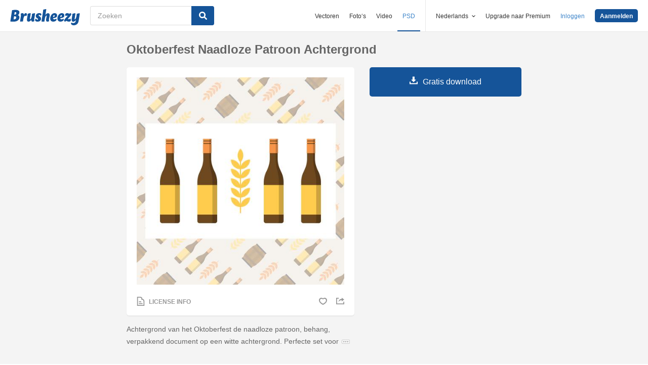

--- FILE ---
content_type: text/html; charset=utf-8
request_url: https://nl.brusheezy.com/borstels/66480-oktoberfest-naadloze-patroon-achtergrond
body_size: 34242
content:
<!DOCTYPE html>
<!--[if lt IE 7]>      <html lang="nl" xmlns:fb="http://developers.facebook.com/schema/" xmlns:og="http://opengraphprotocol.org/schema/" class="no-js lt-ie9 lt-ie8 lt-ie7"> <![endif]-->
<!--[if IE 7]>         <html lang="nl" xmlns:fb="http://developers.facebook.com/schema/" xmlns:og="http://opengraphprotocol.org/schema/" class="no-js lt-ie9 lt-ie8"> <![endif]-->
<!--[if IE 8]>         <html lang="nl" xmlns:fb="http://developers.facebook.com/schema/" xmlns:og="http://opengraphprotocol.org/schema/" class="no-js lt-ie9"> <![endif]-->
<!--[if IE 9]>         <html lang="nl" xmlns:fb="http://developers.facebook.com/schema/" xmlns:og="http://opengraphprotocol.org/schema/" class="no-js ie9"> <![endif]-->
<!--[if gt IE 9]><!--> <html lang="nl" xmlns:fb="http://developers.facebook.com/schema/" xmlns:og="http://opengraphprotocol.org/schema/" class="no-js"> <!--<![endif]-->
  <head>
	  <script type="text/javascript">window.country_code = "US";window.remote_ip_address = '3.136.236.74'</script>
        <link rel="alternate" href="https://www.brusheezy.com/brushes/66480-oktoberfest-seamless-pattern-background" hreflang="en" />
    <link rel="alternate" href="https://es.brusheezy.com/cepillos/66480-fondo-de-patrones-sin-fisuras-oktoberfest" hreflang="es" />
    <link rel="alternate" href="https://pt.brusheezy.com/pinceis/66480-oktoberfest-sem-costura-de-fundo" hreflang="pt-BR" />
    <link rel="alternate" href="https://de.brusheezy.com/bursten/66480-oktoberfest-seamless-pattern-hintergrund" hreflang="de" />
    <link rel="alternate" href="https://fr.brusheezy.com/pinceaux/66480-oktoberfest-seamless-pattern" hreflang="fr" />
    <link rel="alternate" href="https://nl.brusheezy.com/borstels/66480-oktoberfest-naadloze-patroon-achtergrond" hreflang="nl" />
    <link rel="alternate" href="https://sv.brusheezy.com/borstar/66480-oktoberfest-somlos-monster-bakgrund" hreflang="sv" />
    <link rel="alternate" href="https://www.brusheezy.com/brushes/66480-oktoberfest-seamless-pattern-background" hreflang="x-default" />

    
    <link rel="dns-prefetch" href="//static.brusheezy.com">
    <meta charset="utf-8">
    <meta http-equiv="X-UA-Compatible" content="IE=edge,chrome=1">
<script>window.NREUM||(NREUM={});NREUM.info={"beacon":"bam.nr-data.net","errorBeacon":"bam.nr-data.net","licenseKey":"NRJS-e38a0a5d9f3d7a161d2","applicationID":"682498450","transactionName":"J1kMFkBaWF9cREoQVxdZFxBRUEccSl4KFQ==","queueTime":0,"applicationTime":355,"agent":""}</script>
<script>(window.NREUM||(NREUM={})).init={ajax:{deny_list:["bam.nr-data.net"]},feature_flags:["soft_nav"]};(window.NREUM||(NREUM={})).loader_config={licenseKey:"NRJS-e38a0a5d9f3d7a161d2",applicationID:"682498450",browserID:"682498528"};;/*! For license information please see nr-loader-rum-1.306.0.min.js.LICENSE.txt */
(()=>{var e,t,r={122:(e,t,r)=>{"use strict";r.d(t,{a:()=>i});var n=r(944);function i(e,t){try{if(!e||"object"!=typeof e)return(0,n.R)(3);if(!t||"object"!=typeof t)return(0,n.R)(4);const r=Object.create(Object.getPrototypeOf(t),Object.getOwnPropertyDescriptors(t)),a=0===Object.keys(r).length?e:r;for(let o in a)if(void 0!==e[o])try{if(null===e[o]){r[o]=null;continue}Array.isArray(e[o])&&Array.isArray(t[o])?r[o]=Array.from(new Set([...e[o],...t[o]])):"object"==typeof e[o]&&"object"==typeof t[o]?r[o]=i(e[o],t[o]):r[o]=e[o]}catch(e){r[o]||(0,n.R)(1,e)}return r}catch(e){(0,n.R)(2,e)}}},154:(e,t,r)=>{"use strict";r.d(t,{OF:()=>c,RI:()=>i,WN:()=>u,bv:()=>a,eN:()=>l,gm:()=>o,mw:()=>s,sb:()=>d});var n=r(863);const i="undefined"!=typeof window&&!!window.document,a="undefined"!=typeof WorkerGlobalScope&&("undefined"!=typeof self&&self instanceof WorkerGlobalScope&&self.navigator instanceof WorkerNavigator||"undefined"!=typeof globalThis&&globalThis instanceof WorkerGlobalScope&&globalThis.navigator instanceof WorkerNavigator),o=i?window:"undefined"!=typeof WorkerGlobalScope&&("undefined"!=typeof self&&self instanceof WorkerGlobalScope&&self||"undefined"!=typeof globalThis&&globalThis instanceof WorkerGlobalScope&&globalThis),s=Boolean("hidden"===o?.document?.visibilityState),c=/iPad|iPhone|iPod/.test(o.navigator?.userAgent),d=c&&"undefined"==typeof SharedWorker,u=((()=>{const e=o.navigator?.userAgent?.match(/Firefox[/\s](\d+\.\d+)/);Array.isArray(e)&&e.length>=2&&e[1]})(),Date.now()-(0,n.t)()),l=()=>"undefined"!=typeof PerformanceNavigationTiming&&o?.performance?.getEntriesByType("navigation")?.[0]?.responseStart},163:(e,t,r)=>{"use strict";r.d(t,{j:()=>E});var n=r(384),i=r(741);var a=r(555);r(860).K7.genericEvents;const o="experimental.resources",s="register",c=e=>{if(!e||"string"!=typeof e)return!1;try{document.createDocumentFragment().querySelector(e)}catch{return!1}return!0};var d=r(614),u=r(944),l=r(122);const f="[data-nr-mask]",g=e=>(0,l.a)(e,(()=>{const e={feature_flags:[],experimental:{allow_registered_children:!1,resources:!1},mask_selector:"*",block_selector:"[data-nr-block]",mask_input_options:{color:!1,date:!1,"datetime-local":!1,email:!1,month:!1,number:!1,range:!1,search:!1,tel:!1,text:!1,time:!1,url:!1,week:!1,textarea:!1,select:!1,password:!0}};return{ajax:{deny_list:void 0,block_internal:!0,enabled:!0,autoStart:!0},api:{get allow_registered_children(){return e.feature_flags.includes(s)||e.experimental.allow_registered_children},set allow_registered_children(t){e.experimental.allow_registered_children=t},duplicate_registered_data:!1},browser_consent_mode:{enabled:!1},distributed_tracing:{enabled:void 0,exclude_newrelic_header:void 0,cors_use_newrelic_header:void 0,cors_use_tracecontext_headers:void 0,allowed_origins:void 0},get feature_flags(){return e.feature_flags},set feature_flags(t){e.feature_flags=t},generic_events:{enabled:!0,autoStart:!0},harvest:{interval:30},jserrors:{enabled:!0,autoStart:!0},logging:{enabled:!0,autoStart:!0},metrics:{enabled:!0,autoStart:!0},obfuscate:void 0,page_action:{enabled:!0},page_view_event:{enabled:!0,autoStart:!0},page_view_timing:{enabled:!0,autoStart:!0},performance:{capture_marks:!1,capture_measures:!1,capture_detail:!0,resources:{get enabled(){return e.feature_flags.includes(o)||e.experimental.resources},set enabled(t){e.experimental.resources=t},asset_types:[],first_party_domains:[],ignore_newrelic:!0}},privacy:{cookies_enabled:!0},proxy:{assets:void 0,beacon:void 0},session:{expiresMs:d.wk,inactiveMs:d.BB},session_replay:{autoStart:!0,enabled:!1,preload:!1,sampling_rate:10,error_sampling_rate:100,collect_fonts:!1,inline_images:!1,fix_stylesheets:!0,mask_all_inputs:!0,get mask_text_selector(){return e.mask_selector},set mask_text_selector(t){c(t)?e.mask_selector="".concat(t,",").concat(f):""===t||null===t?e.mask_selector=f:(0,u.R)(5,t)},get block_class(){return"nr-block"},get ignore_class(){return"nr-ignore"},get mask_text_class(){return"nr-mask"},get block_selector(){return e.block_selector},set block_selector(t){c(t)?e.block_selector+=",".concat(t):""!==t&&(0,u.R)(6,t)},get mask_input_options(){return e.mask_input_options},set mask_input_options(t){t&&"object"==typeof t?e.mask_input_options={...t,password:!0}:(0,u.R)(7,t)}},session_trace:{enabled:!0,autoStart:!0},soft_navigations:{enabled:!0,autoStart:!0},spa:{enabled:!0,autoStart:!0},ssl:void 0,user_actions:{enabled:!0,elementAttributes:["id","className","tagName","type"]}}})());var p=r(154),m=r(324);let h=0;const v={buildEnv:m.F3,distMethod:m.Xs,version:m.xv,originTime:p.WN},b={consented:!1},y={appMetadata:{},get consented(){return this.session?.state?.consent||b.consented},set consented(e){b.consented=e},customTransaction:void 0,denyList:void 0,disabled:!1,harvester:void 0,isolatedBacklog:!1,isRecording:!1,loaderType:void 0,maxBytes:3e4,obfuscator:void 0,onerror:void 0,ptid:void 0,releaseIds:{},session:void 0,timeKeeper:void 0,registeredEntities:[],jsAttributesMetadata:{bytes:0},get harvestCount(){return++h}},_=e=>{const t=(0,l.a)(e,y),r=Object.keys(v).reduce((e,t)=>(e[t]={value:v[t],writable:!1,configurable:!0,enumerable:!0},e),{});return Object.defineProperties(t,r)};var w=r(701);const x=e=>{const t=e.startsWith("http");e+="/",r.p=t?e:"https://"+e};var S=r(836),k=r(241);const R={accountID:void 0,trustKey:void 0,agentID:void 0,licenseKey:void 0,applicationID:void 0,xpid:void 0},A=e=>(0,l.a)(e,R),T=new Set;function E(e,t={},r,o){let{init:s,info:c,loader_config:d,runtime:u={},exposed:l=!0}=t;if(!c){const e=(0,n.pV)();s=e.init,c=e.info,d=e.loader_config}e.init=g(s||{}),e.loader_config=A(d||{}),c.jsAttributes??={},p.bv&&(c.jsAttributes.isWorker=!0),e.info=(0,a.D)(c);const f=e.init,m=[c.beacon,c.errorBeacon];T.has(e.agentIdentifier)||(f.proxy.assets&&(x(f.proxy.assets),m.push(f.proxy.assets)),f.proxy.beacon&&m.push(f.proxy.beacon),e.beacons=[...m],function(e){const t=(0,n.pV)();Object.getOwnPropertyNames(i.W.prototype).forEach(r=>{const n=i.W.prototype[r];if("function"!=typeof n||"constructor"===n)return;let a=t[r];e[r]&&!1!==e.exposed&&"micro-agent"!==e.runtime?.loaderType&&(t[r]=(...t)=>{const n=e[r](...t);return a?a(...t):n})})}(e),(0,n.US)("activatedFeatures",w.B),e.runSoftNavOverSpa&&=!0===f.soft_navigations.enabled&&f.feature_flags.includes("soft_nav")),u.denyList=[...f.ajax.deny_list||[],...f.ajax.block_internal?m:[]],u.ptid=e.agentIdentifier,u.loaderType=r,e.runtime=_(u),T.has(e.agentIdentifier)||(e.ee=S.ee.get(e.agentIdentifier),e.exposed=l,(0,k.W)({agentIdentifier:e.agentIdentifier,drained:!!w.B?.[e.agentIdentifier],type:"lifecycle",name:"initialize",feature:void 0,data:e.config})),T.add(e.agentIdentifier)}},234:(e,t,r)=>{"use strict";r.d(t,{W:()=>a});var n=r(836),i=r(687);class a{constructor(e,t){this.agentIdentifier=e,this.ee=n.ee.get(e),this.featureName=t,this.blocked=!1}deregisterDrain(){(0,i.x3)(this.agentIdentifier,this.featureName)}}},241:(e,t,r)=>{"use strict";r.d(t,{W:()=>a});var n=r(154);const i="newrelic";function a(e={}){try{n.gm.dispatchEvent(new CustomEvent(i,{detail:e}))}catch(e){}}},261:(e,t,r)=>{"use strict";r.d(t,{$9:()=>d,BL:()=>s,CH:()=>g,Dl:()=>_,Fw:()=>y,PA:()=>h,Pl:()=>n,Pv:()=>k,Tb:()=>l,U2:()=>a,V1:()=>S,Wb:()=>x,bt:()=>b,cD:()=>v,d3:()=>w,dT:()=>c,eY:()=>p,fF:()=>f,hG:()=>i,k6:()=>o,nb:()=>m,o5:()=>u});const n="api-",i="addPageAction",a="addToTrace",o="addRelease",s="finished",c="interaction",d="log",u="noticeError",l="pauseReplay",f="recordCustomEvent",g="recordReplay",p="register",m="setApplicationVersion",h="setCurrentRouteName",v="setCustomAttribute",b="setErrorHandler",y="setPageViewName",_="setUserId",w="start",x="wrapLogger",S="measure",k="consent"},289:(e,t,r)=>{"use strict";r.d(t,{GG:()=>o,Qr:()=>c,sB:()=>s});var n=r(878),i=r(389);function a(){return"undefined"==typeof document||"complete"===document.readyState}function o(e,t){if(a())return e();const r=(0,i.J)(e),o=setInterval(()=>{a()&&(clearInterval(o),r())},500);(0,n.sp)("load",r,t)}function s(e){if(a())return e();(0,n.DD)("DOMContentLoaded",e)}function c(e){if(a())return e();(0,n.sp)("popstate",e)}},324:(e,t,r)=>{"use strict";r.d(t,{F3:()=>i,Xs:()=>a,xv:()=>n});const n="1.306.0",i="PROD",a="CDN"},374:(e,t,r)=>{r.nc=(()=>{try{return document?.currentScript?.nonce}catch(e){}return""})()},384:(e,t,r)=>{"use strict";r.d(t,{NT:()=>o,US:()=>u,Zm:()=>s,bQ:()=>d,dV:()=>c,pV:()=>l});var n=r(154),i=r(863),a=r(910);const o={beacon:"bam.nr-data.net",errorBeacon:"bam.nr-data.net"};function s(){return n.gm.NREUM||(n.gm.NREUM={}),void 0===n.gm.newrelic&&(n.gm.newrelic=n.gm.NREUM),n.gm.NREUM}function c(){let e=s();return e.o||(e.o={ST:n.gm.setTimeout,SI:n.gm.setImmediate||n.gm.setInterval,CT:n.gm.clearTimeout,XHR:n.gm.XMLHttpRequest,REQ:n.gm.Request,EV:n.gm.Event,PR:n.gm.Promise,MO:n.gm.MutationObserver,FETCH:n.gm.fetch,WS:n.gm.WebSocket},(0,a.i)(...Object.values(e.o))),e}function d(e,t){let r=s();r.initializedAgents??={},t.initializedAt={ms:(0,i.t)(),date:new Date},r.initializedAgents[e]=t}function u(e,t){s()[e]=t}function l(){return function(){let e=s();const t=e.info||{};e.info={beacon:o.beacon,errorBeacon:o.errorBeacon,...t}}(),function(){let e=s();const t=e.init||{};e.init={...t}}(),c(),function(){let e=s();const t=e.loader_config||{};e.loader_config={...t}}(),s()}},389:(e,t,r)=>{"use strict";function n(e,t=500,r={}){const n=r?.leading||!1;let i;return(...r)=>{n&&void 0===i&&(e.apply(this,r),i=setTimeout(()=>{i=clearTimeout(i)},t)),n||(clearTimeout(i),i=setTimeout(()=>{e.apply(this,r)},t))}}function i(e){let t=!1;return(...r)=>{t||(t=!0,e.apply(this,r))}}r.d(t,{J:()=>i,s:()=>n})},555:(e,t,r)=>{"use strict";r.d(t,{D:()=>s,f:()=>o});var n=r(384),i=r(122);const a={beacon:n.NT.beacon,errorBeacon:n.NT.errorBeacon,licenseKey:void 0,applicationID:void 0,sa:void 0,queueTime:void 0,applicationTime:void 0,ttGuid:void 0,user:void 0,account:void 0,product:void 0,extra:void 0,jsAttributes:{},userAttributes:void 0,atts:void 0,transactionName:void 0,tNamePlain:void 0};function o(e){try{return!!e.licenseKey&&!!e.errorBeacon&&!!e.applicationID}catch(e){return!1}}const s=e=>(0,i.a)(e,a)},566:(e,t,r)=>{"use strict";r.d(t,{LA:()=>s,bz:()=>o});var n=r(154);const i="xxxxxxxx-xxxx-4xxx-yxxx-xxxxxxxxxxxx";function a(e,t){return e?15&e[t]:16*Math.random()|0}function o(){const e=n.gm?.crypto||n.gm?.msCrypto;let t,r=0;return e&&e.getRandomValues&&(t=e.getRandomValues(new Uint8Array(30))),i.split("").map(e=>"x"===e?a(t,r++).toString(16):"y"===e?(3&a()|8).toString(16):e).join("")}function s(e){const t=n.gm?.crypto||n.gm?.msCrypto;let r,i=0;t&&t.getRandomValues&&(r=t.getRandomValues(new Uint8Array(e)));const o=[];for(var s=0;s<e;s++)o.push(a(r,i++).toString(16));return o.join("")}},606:(e,t,r)=>{"use strict";r.d(t,{i:()=>a});var n=r(908);a.on=o;var i=a.handlers={};function a(e,t,r,a){o(a||n.d,i,e,t,r)}function o(e,t,r,i,a){a||(a="feature"),e||(e=n.d);var o=t[a]=t[a]||{};(o[r]=o[r]||[]).push([e,i])}},607:(e,t,r)=>{"use strict";r.d(t,{W:()=>n});const n=(0,r(566).bz)()},614:(e,t,r)=>{"use strict";r.d(t,{BB:()=>o,H3:()=>n,g:()=>d,iL:()=>c,tS:()=>s,uh:()=>i,wk:()=>a});const n="NRBA",i="SESSION",a=144e5,o=18e5,s={STARTED:"session-started",PAUSE:"session-pause",RESET:"session-reset",RESUME:"session-resume",UPDATE:"session-update"},c={SAME_TAB:"same-tab",CROSS_TAB:"cross-tab"},d={OFF:0,FULL:1,ERROR:2}},630:(e,t,r)=>{"use strict";r.d(t,{T:()=>n});const n=r(860).K7.pageViewEvent},646:(e,t,r)=>{"use strict";r.d(t,{y:()=>n});class n{constructor(e){this.contextId=e}}},687:(e,t,r)=>{"use strict";r.d(t,{Ak:()=>d,Ze:()=>f,x3:()=>u});var n=r(241),i=r(836),a=r(606),o=r(860),s=r(646);const c={};function d(e,t){const r={staged:!1,priority:o.P3[t]||0};l(e),c[e].get(t)||c[e].set(t,r)}function u(e,t){e&&c[e]&&(c[e].get(t)&&c[e].delete(t),p(e,t,!1),c[e].size&&g(e))}function l(e){if(!e)throw new Error("agentIdentifier required");c[e]||(c[e]=new Map)}function f(e="",t="feature",r=!1){if(l(e),!e||!c[e].get(t)||r)return p(e,t);c[e].get(t).staged=!0,g(e)}function g(e){const t=Array.from(c[e]);t.every(([e,t])=>t.staged)&&(t.sort((e,t)=>e[1].priority-t[1].priority),t.forEach(([t])=>{c[e].delete(t),p(e,t)}))}function p(e,t,r=!0){const o=e?i.ee.get(e):i.ee,c=a.i.handlers;if(!o.aborted&&o.backlog&&c){if((0,n.W)({agentIdentifier:e,type:"lifecycle",name:"drain",feature:t}),r){const e=o.backlog[t],r=c[t];if(r){for(let t=0;e&&t<e.length;++t)m(e[t],r);Object.entries(r).forEach(([e,t])=>{Object.values(t||{}).forEach(t=>{t[0]?.on&&t[0]?.context()instanceof s.y&&t[0].on(e,t[1])})})}}o.isolatedBacklog||delete c[t],o.backlog[t]=null,o.emit("drain-"+t,[])}}function m(e,t){var r=e[1];Object.values(t[r]||{}).forEach(t=>{var r=e[0];if(t[0]===r){var n=t[1],i=e[3],a=e[2];n.apply(i,a)}})}},699:(e,t,r)=>{"use strict";r.d(t,{It:()=>a,KC:()=>s,No:()=>i,qh:()=>o});var n=r(860);const i=16e3,a=1e6,o="SESSION_ERROR",s={[n.K7.logging]:!0,[n.K7.genericEvents]:!1,[n.K7.jserrors]:!1,[n.K7.ajax]:!1}},701:(e,t,r)=>{"use strict";r.d(t,{B:()=>a,t:()=>o});var n=r(241);const i=new Set,a={};function o(e,t){const r=t.agentIdentifier;a[r]??={},e&&"object"==typeof e&&(i.has(r)||(t.ee.emit("rumresp",[e]),a[r]=e,i.add(r),(0,n.W)({agentIdentifier:r,loaded:!0,drained:!0,type:"lifecycle",name:"load",feature:void 0,data:e})))}},741:(e,t,r)=>{"use strict";r.d(t,{W:()=>a});var n=r(944),i=r(261);class a{#e(e,...t){if(this[e]!==a.prototype[e])return this[e](...t);(0,n.R)(35,e)}addPageAction(e,t){return this.#e(i.hG,e,t)}register(e){return this.#e(i.eY,e)}recordCustomEvent(e,t){return this.#e(i.fF,e,t)}setPageViewName(e,t){return this.#e(i.Fw,e,t)}setCustomAttribute(e,t,r){return this.#e(i.cD,e,t,r)}noticeError(e,t){return this.#e(i.o5,e,t)}setUserId(e){return this.#e(i.Dl,e)}setApplicationVersion(e){return this.#e(i.nb,e)}setErrorHandler(e){return this.#e(i.bt,e)}addRelease(e,t){return this.#e(i.k6,e,t)}log(e,t){return this.#e(i.$9,e,t)}start(){return this.#e(i.d3)}finished(e){return this.#e(i.BL,e)}recordReplay(){return this.#e(i.CH)}pauseReplay(){return this.#e(i.Tb)}addToTrace(e){return this.#e(i.U2,e)}setCurrentRouteName(e){return this.#e(i.PA,e)}interaction(e){return this.#e(i.dT,e)}wrapLogger(e,t,r){return this.#e(i.Wb,e,t,r)}measure(e,t){return this.#e(i.V1,e,t)}consent(e){return this.#e(i.Pv,e)}}},782:(e,t,r)=>{"use strict";r.d(t,{T:()=>n});const n=r(860).K7.pageViewTiming},836:(e,t,r)=>{"use strict";r.d(t,{P:()=>s,ee:()=>c});var n=r(384),i=r(990),a=r(646),o=r(607);const s="nr@context:".concat(o.W),c=function e(t,r){var n={},o={},u={},l=!1;try{l=16===r.length&&d.initializedAgents?.[r]?.runtime.isolatedBacklog}catch(e){}var f={on:p,addEventListener:p,removeEventListener:function(e,t){var r=n[e];if(!r)return;for(var i=0;i<r.length;i++)r[i]===t&&r.splice(i,1)},emit:function(e,r,n,i,a){!1!==a&&(a=!0);if(c.aborted&&!i)return;t&&a&&t.emit(e,r,n);var s=g(n);m(e).forEach(e=>{e.apply(s,r)});var d=v()[o[e]];d&&d.push([f,e,r,s]);return s},get:h,listeners:m,context:g,buffer:function(e,t){const r=v();if(t=t||"feature",f.aborted)return;Object.entries(e||{}).forEach(([e,n])=>{o[n]=t,t in r||(r[t]=[])})},abort:function(){f._aborted=!0,Object.keys(f.backlog).forEach(e=>{delete f.backlog[e]})},isBuffering:function(e){return!!v()[o[e]]},debugId:r,backlog:l?{}:t&&"object"==typeof t.backlog?t.backlog:{},isolatedBacklog:l};return Object.defineProperty(f,"aborted",{get:()=>{let e=f._aborted||!1;return e||(t&&(e=t.aborted),e)}}),f;function g(e){return e&&e instanceof a.y?e:e?(0,i.I)(e,s,()=>new a.y(s)):new a.y(s)}function p(e,t){n[e]=m(e).concat(t)}function m(e){return n[e]||[]}function h(t){return u[t]=u[t]||e(f,t)}function v(){return f.backlog}}(void 0,"globalEE"),d=(0,n.Zm)();d.ee||(d.ee=c)},843:(e,t,r)=>{"use strict";r.d(t,{G:()=>a,u:()=>i});var n=r(878);function i(e,t=!1,r,i){(0,n.DD)("visibilitychange",function(){if(t)return void("hidden"===document.visibilityState&&e());e(document.visibilityState)},r,i)}function a(e,t,r){(0,n.sp)("pagehide",e,t,r)}},860:(e,t,r)=>{"use strict";r.d(t,{$J:()=>u,K7:()=>c,P3:()=>d,XX:()=>i,Yy:()=>s,df:()=>a,qY:()=>n,v4:()=>o});const n="events",i="jserrors",a="browser/blobs",o="rum",s="browser/logs",c={ajax:"ajax",genericEvents:"generic_events",jserrors:i,logging:"logging",metrics:"metrics",pageAction:"page_action",pageViewEvent:"page_view_event",pageViewTiming:"page_view_timing",sessionReplay:"session_replay",sessionTrace:"session_trace",softNav:"soft_navigations",spa:"spa"},d={[c.pageViewEvent]:1,[c.pageViewTiming]:2,[c.metrics]:3,[c.jserrors]:4,[c.spa]:5,[c.ajax]:6,[c.sessionTrace]:7,[c.softNav]:8,[c.sessionReplay]:9,[c.logging]:10,[c.genericEvents]:11},u={[c.pageViewEvent]:o,[c.pageViewTiming]:n,[c.ajax]:n,[c.spa]:n,[c.softNav]:n,[c.metrics]:i,[c.jserrors]:i,[c.sessionTrace]:a,[c.sessionReplay]:a,[c.logging]:s,[c.genericEvents]:"ins"}},863:(e,t,r)=>{"use strict";function n(){return Math.floor(performance.now())}r.d(t,{t:()=>n})},878:(e,t,r)=>{"use strict";function n(e,t){return{capture:e,passive:!1,signal:t}}function i(e,t,r=!1,i){window.addEventListener(e,t,n(r,i))}function a(e,t,r=!1,i){document.addEventListener(e,t,n(r,i))}r.d(t,{DD:()=>a,jT:()=>n,sp:()=>i})},908:(e,t,r)=>{"use strict";r.d(t,{d:()=>n,p:()=>i});var n=r(836).ee.get("handle");function i(e,t,r,i,a){a?(a.buffer([e],i),a.emit(e,t,r)):(n.buffer([e],i),n.emit(e,t,r))}},910:(e,t,r)=>{"use strict";r.d(t,{i:()=>a});var n=r(944);const i=new Map;function a(...e){return e.every(e=>{if(i.has(e))return i.get(e);const t="function"==typeof e?e.toString():"",r=t.includes("[native code]"),a=t.includes("nrWrapper");return r||a||(0,n.R)(64,e?.name||t),i.set(e,r),r})}},944:(e,t,r)=>{"use strict";r.d(t,{R:()=>i});var n=r(241);function i(e,t){"function"==typeof console.debug&&(console.debug("New Relic Warning: https://github.com/newrelic/newrelic-browser-agent/blob/main/docs/warning-codes.md#".concat(e),t),(0,n.W)({agentIdentifier:null,drained:null,type:"data",name:"warn",feature:"warn",data:{code:e,secondary:t}}))}},969:(e,t,r)=>{"use strict";r.d(t,{TZ:()=>n,XG:()=>s,rs:()=>i,xV:()=>o,z_:()=>a});const n=r(860).K7.metrics,i="sm",a="cm",o="storeSupportabilityMetrics",s="storeEventMetrics"},990:(e,t,r)=>{"use strict";r.d(t,{I:()=>i});var n=Object.prototype.hasOwnProperty;function i(e,t,r){if(n.call(e,t))return e[t];var i=r();if(Object.defineProperty&&Object.keys)try{return Object.defineProperty(e,t,{value:i,writable:!0,enumerable:!1}),i}catch(e){}return e[t]=i,i}}},n={};function i(e){var t=n[e];if(void 0!==t)return t.exports;var a=n[e]={exports:{}};return r[e](a,a.exports,i),a.exports}i.m=r,i.d=(e,t)=>{for(var r in t)i.o(t,r)&&!i.o(e,r)&&Object.defineProperty(e,r,{enumerable:!0,get:t[r]})},i.f={},i.e=e=>Promise.all(Object.keys(i.f).reduce((t,r)=>(i.f[r](e,t),t),[])),i.u=e=>"nr-rum-1.306.0.min.js",i.o=(e,t)=>Object.prototype.hasOwnProperty.call(e,t),e={},t="NRBA-1.306.0.PROD:",i.l=(r,n,a,o)=>{if(e[r])e[r].push(n);else{var s,c;if(void 0!==a)for(var d=document.getElementsByTagName("script"),u=0;u<d.length;u++){var l=d[u];if(l.getAttribute("src")==r||l.getAttribute("data-webpack")==t+a){s=l;break}}if(!s){c=!0;var f={296:"sha512-XHJAyYwsxAD4jnOFenBf2aq49/pv28jKOJKs7YGQhagYYI2Zk8nHflZPdd7WiilkmEkgIZQEFX4f1AJMoyzKwA=="};(s=document.createElement("script")).charset="utf-8",i.nc&&s.setAttribute("nonce",i.nc),s.setAttribute("data-webpack",t+a),s.src=r,0!==s.src.indexOf(window.location.origin+"/")&&(s.crossOrigin="anonymous"),f[o]&&(s.integrity=f[o])}e[r]=[n];var g=(t,n)=>{s.onerror=s.onload=null,clearTimeout(p);var i=e[r];if(delete e[r],s.parentNode&&s.parentNode.removeChild(s),i&&i.forEach(e=>e(n)),t)return t(n)},p=setTimeout(g.bind(null,void 0,{type:"timeout",target:s}),12e4);s.onerror=g.bind(null,s.onerror),s.onload=g.bind(null,s.onload),c&&document.head.appendChild(s)}},i.r=e=>{"undefined"!=typeof Symbol&&Symbol.toStringTag&&Object.defineProperty(e,Symbol.toStringTag,{value:"Module"}),Object.defineProperty(e,"__esModule",{value:!0})},i.p="https://js-agent.newrelic.com/",(()=>{var e={374:0,840:0};i.f.j=(t,r)=>{var n=i.o(e,t)?e[t]:void 0;if(0!==n)if(n)r.push(n[2]);else{var a=new Promise((r,i)=>n=e[t]=[r,i]);r.push(n[2]=a);var o=i.p+i.u(t),s=new Error;i.l(o,r=>{if(i.o(e,t)&&(0!==(n=e[t])&&(e[t]=void 0),n)){var a=r&&("load"===r.type?"missing":r.type),o=r&&r.target&&r.target.src;s.message="Loading chunk "+t+" failed: ("+a+": "+o+")",s.name="ChunkLoadError",s.type=a,s.request=o,n[1](s)}},"chunk-"+t,t)}};var t=(t,r)=>{var n,a,[o,s,c]=r,d=0;if(o.some(t=>0!==e[t])){for(n in s)i.o(s,n)&&(i.m[n]=s[n]);if(c)c(i)}for(t&&t(r);d<o.length;d++)a=o[d],i.o(e,a)&&e[a]&&e[a][0](),e[a]=0},r=self["webpackChunk:NRBA-1.306.0.PROD"]=self["webpackChunk:NRBA-1.306.0.PROD"]||[];r.forEach(t.bind(null,0)),r.push=t.bind(null,r.push.bind(r))})(),(()=>{"use strict";i(374);var e=i(566),t=i(741);class r extends t.W{agentIdentifier=(0,e.LA)(16)}var n=i(860);const a=Object.values(n.K7);var o=i(163);var s=i(908),c=i(863),d=i(261),u=i(241),l=i(944),f=i(701),g=i(969);function p(e,t,i,a){const o=a||i;!o||o[e]&&o[e]!==r.prototype[e]||(o[e]=function(){(0,s.p)(g.xV,["API/"+e+"/called"],void 0,n.K7.metrics,i.ee),(0,u.W)({agentIdentifier:i.agentIdentifier,drained:!!f.B?.[i.agentIdentifier],type:"data",name:"api",feature:d.Pl+e,data:{}});try{return t.apply(this,arguments)}catch(e){(0,l.R)(23,e)}})}function m(e,t,r,n,i){const a=e.info;null===r?delete a.jsAttributes[t]:a.jsAttributes[t]=r,(i||null===r)&&(0,s.p)(d.Pl+n,[(0,c.t)(),t,r],void 0,"session",e.ee)}var h=i(687),v=i(234),b=i(289),y=i(154),_=i(384);const w=e=>y.RI&&!0===e?.privacy.cookies_enabled;function x(e){return!!(0,_.dV)().o.MO&&w(e)&&!0===e?.session_trace.enabled}var S=i(389),k=i(699);class R extends v.W{constructor(e,t){super(e.agentIdentifier,t),this.agentRef=e,this.abortHandler=void 0,this.featAggregate=void 0,this.loadedSuccessfully=void 0,this.onAggregateImported=new Promise(e=>{this.loadedSuccessfully=e}),this.deferred=Promise.resolve(),!1===e.init[this.featureName].autoStart?this.deferred=new Promise((t,r)=>{this.ee.on("manual-start-all",(0,S.J)(()=>{(0,h.Ak)(e.agentIdentifier,this.featureName),t()}))}):(0,h.Ak)(e.agentIdentifier,t)}importAggregator(e,t,r={}){if(this.featAggregate)return;const n=async()=>{let n;await this.deferred;try{if(w(e.init)){const{setupAgentSession:t}=await i.e(296).then(i.bind(i,305));n=t(e)}}catch(e){(0,l.R)(20,e),this.ee.emit("internal-error",[e]),(0,s.p)(k.qh,[e],void 0,this.featureName,this.ee)}try{if(!this.#t(this.featureName,n,e.init))return(0,h.Ze)(this.agentIdentifier,this.featureName),void this.loadedSuccessfully(!1);const{Aggregate:i}=await t();this.featAggregate=new i(e,r),e.runtime.harvester.initializedAggregates.push(this.featAggregate),this.loadedSuccessfully(!0)}catch(e){(0,l.R)(34,e),this.abortHandler?.(),(0,h.Ze)(this.agentIdentifier,this.featureName,!0),this.loadedSuccessfully(!1),this.ee&&this.ee.abort()}};y.RI?(0,b.GG)(()=>n(),!0):n()}#t(e,t,r){if(this.blocked)return!1;switch(e){case n.K7.sessionReplay:return x(r)&&!!t;case n.K7.sessionTrace:return!!t;default:return!0}}}var A=i(630),T=i(614);class E extends R{static featureName=A.T;constructor(e){var t;super(e,A.T),this.setupInspectionEvents(e.agentIdentifier),t=e,p(d.Fw,function(e,r){"string"==typeof e&&("/"!==e.charAt(0)&&(e="/"+e),t.runtime.customTransaction=(r||"http://custom.transaction")+e,(0,s.p)(d.Pl+d.Fw,[(0,c.t)()],void 0,void 0,t.ee))},t),this.importAggregator(e,()=>i.e(296).then(i.bind(i,943)))}setupInspectionEvents(e){const t=(t,r)=>{t&&(0,u.W)({agentIdentifier:e,timeStamp:t.timeStamp,loaded:"complete"===t.target.readyState,type:"window",name:r,data:t.target.location+""})};(0,b.sB)(e=>{t(e,"DOMContentLoaded")}),(0,b.GG)(e=>{t(e,"load")}),(0,b.Qr)(e=>{t(e,"navigate")}),this.ee.on(T.tS.UPDATE,(t,r)=>{(0,u.W)({agentIdentifier:e,type:"lifecycle",name:"session",data:r})})}}var N=i(843),I=i(782);class j extends R{static featureName=I.T;constructor(e){super(e,I.T),y.RI&&((0,N.u)(()=>(0,s.p)("docHidden",[(0,c.t)()],void 0,I.T,this.ee),!0),(0,N.G)(()=>(0,s.p)("winPagehide",[(0,c.t)()],void 0,I.T,this.ee)),this.importAggregator(e,()=>i.e(296).then(i.bind(i,117))))}}class P extends R{static featureName=g.TZ;constructor(e){super(e,g.TZ),y.RI&&document.addEventListener("securitypolicyviolation",e=>{(0,s.p)(g.xV,["Generic/CSPViolation/Detected"],void 0,this.featureName,this.ee)}),this.importAggregator(e,()=>i.e(296).then(i.bind(i,623)))}}new class extends r{constructor(e){var t;(super(),y.gm)?(this.features={},(0,_.bQ)(this.agentIdentifier,this),this.desiredFeatures=new Set(e.features||[]),this.desiredFeatures.add(E),this.runSoftNavOverSpa=[...this.desiredFeatures].some(e=>e.featureName===n.K7.softNav),(0,o.j)(this,e,e.loaderType||"agent"),t=this,p(d.cD,function(e,r,n=!1){if("string"==typeof e){if(["string","number","boolean"].includes(typeof r)||null===r)return m(t,e,r,d.cD,n);(0,l.R)(40,typeof r)}else(0,l.R)(39,typeof e)},t),function(e){p(d.Dl,function(t){if("string"==typeof t||null===t)return m(e,"enduser.id",t,d.Dl,!0);(0,l.R)(41,typeof t)},e)}(this),function(e){p(d.nb,function(t){if("string"==typeof t||null===t)return m(e,"application.version",t,d.nb,!1);(0,l.R)(42,typeof t)},e)}(this),function(e){p(d.d3,function(){e.ee.emit("manual-start-all")},e)}(this),function(e){p(d.Pv,function(t=!0){if("boolean"==typeof t){if((0,s.p)(d.Pl+d.Pv,[t],void 0,"session",e.ee),e.runtime.consented=t,t){const t=e.features.page_view_event;t.onAggregateImported.then(e=>{const r=t.featAggregate;e&&!r.sentRum&&r.sendRum()})}}else(0,l.R)(65,typeof t)},e)}(this),this.run()):(0,l.R)(21)}get config(){return{info:this.info,init:this.init,loader_config:this.loader_config,runtime:this.runtime}}get api(){return this}run(){try{const e=function(e){const t={};return a.forEach(r=>{t[r]=!!e[r]?.enabled}),t}(this.init),t=[...this.desiredFeatures];t.sort((e,t)=>n.P3[e.featureName]-n.P3[t.featureName]),t.forEach(t=>{if(!e[t.featureName]&&t.featureName!==n.K7.pageViewEvent)return;if(this.runSoftNavOverSpa&&t.featureName===n.K7.spa)return;if(!this.runSoftNavOverSpa&&t.featureName===n.K7.softNav)return;const r=function(e){switch(e){case n.K7.ajax:return[n.K7.jserrors];case n.K7.sessionTrace:return[n.K7.ajax,n.K7.pageViewEvent];case n.K7.sessionReplay:return[n.K7.sessionTrace];case n.K7.pageViewTiming:return[n.K7.pageViewEvent];default:return[]}}(t.featureName).filter(e=>!(e in this.features));r.length>0&&(0,l.R)(36,{targetFeature:t.featureName,missingDependencies:r}),this.features[t.featureName]=new t(this)})}catch(e){(0,l.R)(22,e);for(const e in this.features)this.features[e].abortHandler?.();const t=(0,_.Zm)();delete t.initializedAgents[this.agentIdentifier]?.features,delete this.sharedAggregator;return t.ee.get(this.agentIdentifier).abort(),!1}}}({features:[E,j,P],loaderType:"lite"})})()})();</script>
    <meta name="viewport" content="width=device-width, initial-scale=1.0, minimum-scale=1.0" />
    <title>Oktoberfest naadloze patroon achtergrond - Gratis Photoshop-penselen bij Brusheezy!</title>
<meta content="Photoshop-penselen - Brusheezy heeft een gigantische collectie van Photoshop-penselen, -patronen, -textures, -actions, -vormen, -stijlen, -kleurovergangen én PSD&#x27;s om te downloaden, of om te delen!" name="description" />
<meta content="brusheezy" name="twitter:site" />
<meta content="brusheezy" name="twitter:creator" />
<meta content="summary_large_image" name="twitter:card" />
<meta content="https://static.brusheezy.com/system/resources/previews/000/066/480/original/oktoberfest-seamless-pattern-background-photoshop-brushes.jpg" name="twitter:image" />
<meta content="Brusheezy" property="og:site_name" />
<meta content="Oktoberfest naadloze patroon achtergrond" property="og:title" />
<meta content="https://nl.brusheezy.com/borstels/66480-oktoberfest-naadloze-patroon-achtergrond" property="og:url" />
<meta content="nl_NL" property="og:locale" />
<meta content="en_US" property="og:locale:alternate" />
<meta content="de_DE" property="og:locale:alternate" />
<meta content="es_ES" property="og:locale:alternate" />
<meta content="fr_FR" property="og:locale:alternate" />
<meta content="pt_BR" property="og:locale:alternate" />
<meta content="sv_SE" property="og:locale:alternate" />
<meta content="https://static.brusheezy.com/system/resources/previews/000/066/480/original/oktoberfest-seamless-pattern-background-photoshop-brushes.jpg" property="og:image" />
    <link href="/favicon.ico" rel="shortcut icon"></link><link href="/favicon.png" rel="icon" sizes="48x48" type="image/png"></link><link href="/apple-touch-icon-precomposed.png" rel="apple-touch-icon-precomposed"></link>
    <link href="https://maxcdn.bootstrapcdn.com/font-awesome/4.6.3/css/font-awesome.min.css" media="screen" rel="stylesheet" type="text/css" />
    <script src="https://static.brusheezy.com/assets/modernizr.custom.83825-93372fb200ead74f1d44254d993c5440.js" type="text/javascript"></script>
    <link href="https://static.brusheezy.com/assets/application-e6fc89b3e1f8c6290743690971644994.css" media="screen" rel="stylesheet" type="text/css" />
    <link href="https://static.brusheezy.com/assets/print-ac38768f09270df2214d2c500c647adc.css" media="print" rel="stylesheet" type="text/css" />
    <link href="https://feeds.feedburner.com/eezyinc/brusheezy-images" rel="alternate" title="RSS" type="application/rss+xml" />

        <link rel="canonical" href="https://nl.brusheezy.com/borstels/66480-oktoberfest-naadloze-patroon-achtergrond">


    <meta content="authenticity_token" name="csrf-param" />
<meta content="OxBQbgHOz6GVW885KowRXVe6S6998Nt3cO6wOngQLIw=" name="csrf-token" />
    <!-- Begin TextBlock "HTML - Head" -->
<meta name="google-site-verification" content="pfGHD8M12iD8MZoiUsSycicUuSitnj2scI2cB_MvoYw" />
<meta name="google-site-verification" content="b4_frnI9j9l6Hs7d1QntimjvrZOtJ8x8ykl7RfeJS2Y" />
<meta name="tinfoil-site-verification" content="6d4a376b35cc11699dd86a787c7b5ae10b5c70f0" />
<meta name="msvalidate.01" content="9E7A3F56C01FB9B69FCDD1FBD287CAE4" />
<meta name="p:domain_verify" content="e95f03b955f8191de30e476f8527821e"/>
<meta property="fb:page_id" content="111431139680" />
<meta name="google" content="nositelinkssearchbox" />
<meta name="referrer" content="unsafe-url" />
<!--<script type="text/javascript" src="http://api.xeezy.com/api.min.js"></script>-->
<!--<script async src="//cdn-s2s.buysellads.net/pub/brusheezy.js" data-cfasync="false"></script>-->
<link href="https://plus.google.com/116840303500574370724" rel="publisher" />

<script>
  var iStockCoupon = { 
    // --- ADMIN CONIG----
    Code: 'EEZYOFF14', 
    Message: 'Hurry! Offer Expires 10/31/2013',
    // -------------------

    showPopup: function() {
      var win = window.open("", "istock-sale", "width=520,height=320");
      var wrap = win.document.createElement('div'); 
      wrap.setAttribute('class', 'sale-wrapper');
      
      var logo = win.document.createElement('img');
      logo.setAttribute('src', '//static.vecteezy.com/system/assets/asset_files/000/000/171/original/new-istock-logo.jpg');
      wrap.appendChild(logo);
      
      var code = win.document.createElement('div');
      code.setAttribute('class','code');
      code.appendChild(win.document.createTextNode(iStockCoupon.Code));
      wrap.appendChild(code);
      
      var expires = win.document.createElement('div');
      expires.setAttribute('class','expire');
      expires.appendChild(win.document.createTextNode(iStockCoupon.Message));
      wrap.appendChild(expires);
      
      var close = win.document.createElement('a');
      close.setAttribute('href', '#');
      close.appendChild(win.document.createTextNode('Close Window'));
      wrap.appendChild(close);
      
      var style = win.document.createElement('style');
      close.setAttribute('onclick', 'window.close()');
  
      style.appendChild(win.document.createTextNode("a{margin-top: 40px;display:block;font-size:12px;color:rgb(73,149,203);text-decoration:none;} .expire{margin-top:16px;color: rgb(81,81,81);font-size:24px;} .code{margin-top:20px;font-size:50px;font-weight:700;text-transform:uppercase;} img{margin-top:44px;} body{padding:0;margin:0;text-align:center;font-family:sans-serif;} .sale-wrapper{height:288px;border:16px solid #a1a1a1;}"));
      win.document.body.appendChild(style);
      win.document.body.appendChild(wrap);        
    },
  };

</script>
<script src="https://cdn.optimizely.com/js/168948327.js"></script>

<script>var AdminHideEezyPremiumPopup = false</script>
<!-- TradeDoubler site verification 2802548 -->



<!-- End TextBlock "HTML - Head" -->
      <link href="https://static.brusheezy.com/assets/resource-show-090e629f8c47746d2d8ac3af6444ea40.css" media="screen" rel="stylesheet" type="text/css" />
  <script type="text/javascript">
    var is_show_page = true;
  </script>

  <script type="text/javascript">
      var resource_id = 66480;
      var custom_vert_text = "Alcohol";
  </script>

      <div hidden itemprop="image" itemscope itemtype="http://schema.org/ImageObject">

        <meta itemprop="author" content="iwanrmpl">


        <meta itemprop="datePublished" content="2018-10-03">

      <meta itemprop="thumbnailUrl" content="https://static.brusheezy.com/system/resources/thumbnails/000/066/480/original/oktoberfest-seamless-pattern-background.jpg">
      <meta itemprop="name" content="Oktoberfest naadloze patroon achtergrond" />
      <meta itemprop="description" content="Achtergrond van het Oktoberfest de naadloze patroon, behang, verpakkend document op een witte achtergrond. Perfecte set voor elk ander soort ontwerp. Layered. Volledig bewerkbaar. Bevat Ai10, EPS10 en SVG grafische bestanden.">
        <meta itemprop="contentUrl" content="https://static.brusheezy.com/system/resources/previews/000/066/480/original/oktoberfest-seamless-pattern-background-photoshop-brushes.jpg">
    </div>
  <link href="https://static.brusheezy.com/assets/resources/download_ad/download_ad_modal-1321ec8bcc15ba850988879cb0d3a09e.css" media="screen" rel="stylesheet" type="text/css" />


    <script type="application/ld+json">
      {
        "@context": "http://schema.org",
        "@type": "WebSite",
        "name": "brusheezy",
        "url": "https://www.brusheezy.com"
      }
   </script>

    <script type="application/ld+json">
      {
      "@context": "http://schema.org",
      "@type": "Organization",
      "url": "https://www.brusheezy.com",
      "logo": "https://static.brusheezy.com/assets/structured_data/brusheezy-logo-63a0370ba72197d03d41c8ee2a3fe30d.svg",
      "sameAs": [
        "https://www.facebook.com/brusheezy",
        "https://twitter.com/brusheezy",
        "https://pinterest.com/brusheezy/",
        "https://www.youtube.com/EezyInc",
        "https://instagram.com/eezy/",
        "https://www.snapchat.com/add/eezy",
        "https://google.com/+brusheezy"
      ]
     }
    </script>

    <script src="https://static.brusheezy.com/assets/sp-32e34cb9c56d3cd62718aba7a1338855.js" type="text/javascript"></script>
<script type="text/javascript">
  document.addEventListener('DOMContentLoaded', function() {
    snowplow('newTracker', 'sp', 'a.vecteezy.com', {
      appId: 'brusheezy_production',
      discoverRootDomain: true,
      eventMethod: 'beacon',
      cookieSameSite: 'Lax',
      context: {
        webPage: true,
        performanceTiming: true,
        gaCookies: true,
        geolocation: false
      }
    });
    snowplow('setUserIdFromCookie', 'rollout');
    snowplow('enableActivityTracking', {minimumVisitLength: 10, heartbeatDelay: 10});
    snowplow('enableLinkClickTracking');
    snowplow('trackPageView');
  });
</script>

  </head>

  <body class="proper-sticky-ads   fullwidth flex  redesign-layout resources-show"
        data-site="brusheezy">
    
<link rel="preconnect" href="https://a.pub.network/" crossorigin />
<link rel="preconnect" href="https://b.pub.network/" crossorigin />
<link rel="preconnect" href="https://c.pub.network/" crossorigin />
<link rel="preconnect" href="https://d.pub.network/" crossorigin />
<link rel="preconnect" href="https://c.amazon-adsystem.com" crossorigin />
<link rel="preconnect" href="https://s.amazon-adsystem.com" crossorigin />
<link rel="preconnect" href="https://secure.quantserve.com/" crossorigin />
<link rel="preconnect" href="https://rules.quantcount.com/" crossorigin />
<link rel="preconnect" href="https://pixel.quantserve.com/" crossorigin />
<link rel="preconnect" href="https://btloader.com/" crossorigin />
<link rel="preconnect" href="https://api.btloader.com/" crossorigin />
<link rel="preconnect" href="https://confiant-integrations.global.ssl.fastly.net" crossorigin />
<link rel="stylesheet" href="https://a.pub.network/brusheezy-com/cls.css">
<script data-cfasync="false" type="text/javascript">
  var freestar = freestar || {};
  freestar.queue = freestar.queue || [];
  freestar.config = freestar.config || {};
  freestar.config.enabled_slots = [];
  freestar.initCallback = function () { (freestar.config.enabled_slots.length === 0) ? freestar.initCallbackCalled = false : freestar.newAdSlots(freestar.config.enabled_slots) }
</script>
<script src="https://a.pub.network/brusheezy-com/pubfig.min.js" data-cfasync="false" async></script>
<style>
.fs-sticky-footer {
  background: rgba(247, 247, 247, 0.9) !important;
}
</style>
<!-- Tag ID: brusheezy_1x1_bouncex -->
<div align="center" id="brusheezy_1x1_bouncex">
 <script data-cfasync="false" type="text/javascript">
  freestar.config.enabled_slots.push({ placementName: "brusheezy_1x1_bouncex", slotId: "brusheezy_1x1_bouncex" });
 </script>
</div>


      <script src="https://static.brusheezy.com/assets/partner-service-v3-b8d5668d95732f2d5a895618bbc192d0.js" type="text/javascript"></script>

<script type="text/javascript">
  window.partnerService = new window.PartnerService({
    baseUrl: 'https://p.sa7eer.com',
    site: 'brusheezy',
    contentType: "vector",
    locale: 'nl',
    controllerName: 'resources',
    pageviewGuid: 'a6004b02-a21c-4d02-9bb6-1931bf618fd8',
    sessionGuid: 'a462f709-a948-4220-8458-cda0aecc45f3',
  });
</script>


    
      

    <div id="fb-root"></div>



      
<header class="ez-site-header ">
  <div class="max-inner is-logged-out">
    <div class='ez-site-header__logo'>
  <a href="https://nl.brusheezy.com/" title="Brusheezy"><svg xmlns="http://www.w3.org/2000/svg" id="Layer_1" data-name="Layer 1" viewBox="0 0 248 57.8"><title>brusheezy-logo-color</title><path class="cls-1" d="M32.4,29.6c0,9.9-9.2,15.3-21.1,15.3-3.9,0-11-.6-11.3-.6L6.3,3.9A61.78,61.78,0,0,1,18,2.7c9.6,0,14.5,3,14.5,8.8a12.42,12.42,0,0,1-5.3,10.2A7.9,7.9,0,0,1,32.4,29.6Zm-11.3.1c0-2.8-1.7-3.9-4.6-3.9-1,0-2.1.1-3.2.2L11.7,36.6c.5,0,1,.1,1.5.1C18.4,36.7,21.1,34,21.1,29.7ZM15.6,10.9l-1.4,9h2.2c3.1,0,5.1-2.9,5.1-6,0-2.1-1.1-3.1-3.4-3.1A10.87,10.87,0,0,0,15.6,10.9Z" transform="translate(0 0)"></path><path class="cls-1" d="M55.3,14.4c2.6,0,4,1.6,4,4.4a8.49,8.49,0,0,1-3.6,6.8,3,3,0,0,0-2.7-2c-4.5,0-6.3,10.6-6.4,11.2L46,38.4l-.9,5.9c-3.1,0-6.9.3-8.1.3a4,4,0,0,1-2.2-1l.8-5.2,2-13,.1-.8c.8-5.4-.7-7.7-.7-7.7a9.11,9.11,0,0,1,6.1-2.5c3.4,0,5.2,2,5.3,6.3,1.2-3.1,3.2-6.3,6.9-6.3Z" transform="translate(0 0)"></path><path class="cls-1" d="M85.4,34.7c-.8,5.4.7,7.7.7,7.7A9.11,9.11,0,0,1,80,44.9c-3.5,0-5.3-2.2-5.3-6.7-2.4,3.7-5.6,6.7-9.7,6.7-4.4,0-6.4-3.7-5.3-11.2L61,25.6c.8-5,1-9,1-9,3.2-.6,7.3-2.1,8.8-2.1a4,4,0,0,1,2.2,1L71.4,25.7l-1.5,9.4c-.1.9,0,1.3.8,1.3,3.7,0,5.8-10.7,5.8-10.7.8-5,1-9,1-9,3.2-.6,7.3-2.1,8.8-2.1a4,4,0,0,1,2.2,1L86.9,25.8l-1.3,8.3Z" transform="translate(0 0)"></path><path class="cls-1" d="M103.3,14.4c4.5,0,7.8,1.6,7.8,4.5,0,3.2-3.9,4.5-3.9,4.5s-1.2-2.9-3.7-2.9a2,2,0,0,0-2.2,2,2.41,2.41,0,0,0,1.3,2.2l3.2,2a8.39,8.39,0,0,1,3.9,7.5c0,6.1-4.9,10.7-12.5,10.7-4.6,0-8.8-2-8.8-5.8,0-3.5,3.5-5.4,3.5-5.4S93.8,38,96.8,38A2,2,0,0,0,99,35.8a2.42,2.42,0,0,0-1.3-2.2l-3-1.9a7.74,7.74,0,0,1-3.8-7c.3-5.9,4.8-10.3,12.4-10.3Z" transform="translate(0 0)"></path><path class="cls-1" d="M138.1,34.8c-1.1,5.4.9,7.7.9,7.7a9.28,9.28,0,0,1-6.1,2.4c-4.3,0-6.3-3.2-5-10l.2-.9,1.8-9.6a.94.94,0,0,0-1-1.3c-3.6,0-5.7,10.9-5.7,11l-.7,4.5-.9,5.9c-3.1,0-6.9.3-8.1.3a4,4,0,0,1-2.2-1l.8-5.2,4.3-27.5c.8-5,1-9,1-9,3.2-.6,7.3-2.1,8.8-2.1a4,4,0,0,1,2.2,1l-3.1,19.9c2.4-3.5,5.5-6.3,9.5-6.3,4.4,0,6.8,3.8,5.3,11.2l-1.8,8.4Z" transform="translate(0 0)"></path><path class="cls-1" d="M167.1,22.9c0,4.4-2.4,7.3-8.4,8.5l-6.3,1.3c.5,2.8,2.2,4.1,5,4.1a8.32,8.32,0,0,0,5.8-2.7,3.74,3.74,0,0,1,1.8,3.1c0,3.7-5.5,7.6-11.9,7.6s-10.8-4.2-10.8-11.2c0-8.2,5.7-19.2,15.8-19.2,5.6,0,9,3.3,9,8.5Zm-10.6,4.2a2.63,2.63,0,0,0,1.7-2.8c0-1.2-.4-3-1.8-3-2.5,0-3.6,4.1-4,7.2Z" transform="translate(0 0)"></path><path class="cls-1" d="M192.9,22.9c0,4.4-2.4,7.3-8.4,8.5l-6.3,1.3c.5,2.8,2.2,4.1,5,4.1a8.32,8.32,0,0,0,5.8-2.7,3.74,3.74,0,0,1,1.8,3.1c0,3.7-5.5,7.6-11.9,7.6s-10.8-4.2-10.8-11.2c0-8.2,5.7-19.2,15.8-19.2,5.5,0,9,3.3,9,8.5Zm-10.7,4.2a2.63,2.63,0,0,0,1.7-2.8c0-1.2-.4-3-1.8-3-2.5,0-3.6,4.1-4,7.2Z" transform="translate(0 0)"></path><path class="cls-1" d="M213.9,33.8a7.72,7.72,0,0,1,2.2,5.4c0,4.5-3.7,5.7-6.9,5.7-4.1,0-7.1-2-10.2-3-.9,1-1.7,2-2.5,3,0,0-4.6-.1-4.6-3.3,0-3.9,6.4-10.5,13.3-18.1a19.88,19.88,0,0,0-2.2-.2c-3.9,0-5.4,2-5.4,2a8.19,8.19,0,0,1-1.8-5.4c.2-4.2,4.2-5.4,7.3-5.4,3.3,0,5.7,1.3,8.1,2.4l1.9-2.4s4.7.1,4.7,3.3c0,3.7-6.2,10.3-12.9,17.6a14.65,14.65,0,0,0,4,.7,6.22,6.22,0,0,0,5-2.3Z" transform="translate(0 0)"></path><path class="cls-1" d="M243.8,42.3c-1.7,10.3-8.6,15.5-17.4,15.5-5.6,0-9.8-3-9.8-6.4a3.85,3.85,0,0,1,1.9-3.3,8.58,8.58,0,0,0,5.7,1.8c3.5,0,8.3-1.5,9.1-6.9l.7-4.2c-2.4,3.5-5.5,6.3-9.5,6.3-4.4,0-6.4-3.7-5.3-11.2l1.3-8.1c.8-5,1-9,1-9,3.2-.6,7.3-2.1,8.8-2.1a4,4,0,0,1,2.2,1l-1.6,10.2-1.5,9.4c-.1.9,0,1.3.8,1.3,3.7,0,5.8-10.7,5.8-10.7.8-5,1-9,1-9,3.2-.6,7.3-2.1,8.8-2.1a4,4,0,0,1,2.2,1L246.4,26Z" transform="translate(0 0)"></path></svg>
</a>
</div>


      <nav class="ez-site-header__main-nav logged-out-nav">
    <ul class="ez-site-header__header-menu">
        <div class="ez-site-header__app-links-wrapper" data-target="ez-mobile-menu.appLinksWrapper">
          <li class="ez-site-header__menu-item ez-site-header__menu-item--app-link "
              data-target="ez-mobile-menu.appLink" >
            <a href="https://nl.vecteezy.com" target="_blank">Vectoren</a>
          </li>

          <li class="ez-site-header__menu-item ez-site-header__menu-item--app-link "
              data-target="ez-mobile-menu.appLink" >
            <a href="https://nl.vecteezy.com/gratis-fotos" target="_blank">Foto‘s</a>
          </li>

          <li class="ez-site-header__menu-item ez-site-header__menu-item--app-link"
              data-target="ez-mobile-menu.appLink" >
            <a href="https://nl.videezy.com" target="_blank">Video</a>
          </li>

          <li class="ez-site-header__menu-item ez-site-header__menu-item--app-link active-menu-item"
              data-target="ez-mobile-menu.appLink" >
            <a href="https://nl.brusheezy.com" target="_blank">PSD</a>
          </li>
        </div>

        <div class="ez-site-header__separator"></div>

        <li class="ez-site-header__locale_prompt ez-site-header__menu-item"
            data-action="toggle-language-switcher"
            data-switcher-target="ez-site-header__lang_selector">
          <span>
            Nederlands
            <!-- Generator: Adobe Illustrator 21.0.2, SVG Export Plug-In . SVG Version: 6.00 Build 0)  --><svg xmlns="http://www.w3.org/2000/svg" xmlns:xlink="http://www.w3.org/1999/xlink" version="1.1" id="Layer_1" x="0px" y="0px" viewBox="0 0 11.9 7.1" style="enable-background:new 0 0 11.9 7.1;" xml:space="preserve" class="ez-site-header__menu-arrow">
<polygon points="11.9,1.5 10.6,0 6,4.3 1.4,0 0,1.5 6,7.1 "></polygon>
</svg>

          </span>

          
<div id="ez-site-header__lang_selector" class="ez-language-switcher ez-tooltip ez-tooltip--arrow-top">
  <div class="ez-tooltip__arrow ez-tooltip__arrow--middle"></div>
  <div class="ez-tooltip__content">
    <ul>
        <li>
          <a href="https://www.brusheezy.com/brushes/66480-oktoberfest-seamless-pattern-background" class="nested-locale-switcher-link en" data-locale="en">English</a>        </li>
        <li>
          <a href="https://es.brusheezy.com/cepillos/66480-fondo-de-patrones-sin-fisuras-oktoberfest" class="nested-locale-switcher-link es" data-locale="es">Español</a>        </li>
        <li>
          <a href="https://pt.brusheezy.com/pinceis/66480-oktoberfest-sem-costura-de-fundo" class="nested-locale-switcher-link pt" data-locale="pt">Português</a>        </li>
        <li>
          <a href="https://de.brusheezy.com/bursten/66480-oktoberfest-seamless-pattern-hintergrund" class="nested-locale-switcher-link de" data-locale="de">Deutsch</a>        </li>
        <li>
          <a href="https://fr.brusheezy.com/pinceaux/66480-oktoberfest-seamless-pattern" class="nested-locale-switcher-link fr" data-locale="fr">Français</a>        </li>
        <li>
          
            <span class="nested-locale-switcher-link nl current">
              Nederlands
              <svg xmlns="http://www.w3.org/2000/svg" id="Layer_1" data-name="Layer 1" viewBox="0 0 11.93 9.39"><polygon points="11.93 1.76 10.17 0 4.3 5.87 1.76 3.32 0 5.09 4.3 9.39 11.93 1.76"></polygon></svg>

            </span>
        </li>
        <li>
          <a href="https://sv.brusheezy.com/borstar/66480-oktoberfest-somlos-monster-bakgrund" class="nested-locale-switcher-link sv" data-locale="sv">Svenska</a>        </li>
    </ul>
  </div>
</div>


        </li>

          <li class="ez-site-header__menu-item ez-site-header__menu-item--join-pro-link"
              data-target="ez-mobile-menu.joinProLink">
            <a href="/signups/join_premium">Upgrade naar Premium</a>
          </li>

          <li class="ez-site-header__menu-item"
              data-target="ez-mobile-menu.logInBtn">
            <a href="/inloggen" class="login-link" data-remote="true" onclick="track_header_login_click();">Inloggen</a>
          </li>

          <li class="ez-site-header__menu-item ez-site-header__menu-item--btn ez-site-header__menu-item--sign-up-btn"
              data-target="ez-mobile-menu.signUpBtn">
            <a href="/inschrijven" class="ez-btn ez-btn--primary ez-btn--tiny ez-btn--sign-up" data-remote="true" onclick="track_header_join_eezy_click();">Aanmelden</a>
          </li>


      

        <li class="ez-site-header__menu-item ez-site-header__mobile-menu">
          <button class="ez-site-header__mobile-menu-btn"
                  data-controller="ez-mobile-menu">
            <svg xmlns="http://www.w3.org/2000/svg" viewBox="0 0 20 14"><g id="Layer_2" data-name="Layer 2"><g id="Account_Pages_Mobile_Menu_Open" data-name="Account Pages Mobile Menu Open"><g id="Account_Pages_Mobile_Menu_Open-2" data-name="Account Pages Mobile Menu Open"><path class="cls-1" d="M0,0V2H20V0ZM0,8H20V6H0Zm0,6H20V12H0Z"></path></g></g></g></svg>

          </button>
        </li>
    </ul>

  </nav>

  <script src="https://static.brusheezy.com/assets/header_mobile_menu-bbe8319134d6d4bb7793c9fdffca257c.js" type="text/javascript"></script>


      <p% search_path = nil %>

<form accept-charset="UTF-8" action="/gratis" class="ez-search-form" data-action="new-search" data-adid="1636631" data-behavior="" data-trafcat="T1" method="post"><div style="margin:0;padding:0;display:inline"><input name="utf8" type="hidden" value="&#x2713;" /><input name="authenticity_token" type="hidden" value="OxBQbgHOz6GVW885KowRXVe6S6998Nt3cO6wOngQLIw=" /></div>
  <input id="from" name="from" type="hidden" value="mainsite" />
  <input id="in_se" name="in_se" type="hidden" value="true" />

  <div class="ez-input">
      <input class="ez-input__field ez-input__field--basic ez-input__field--text ez-search-form__input" id="search" name="search" placeholder="Zoeken" type="text" value="" />

    <button class="ez-search-form__submit" title="Zoeken" type="submit">
      <svg xmlns="http://www.w3.org/2000/svg" id="Layer_1" data-name="Layer 1" viewBox="0 0 14.39 14.39"><title>search</title><path d="M14,12.32,10.81,9.09a5.87,5.87,0,1,0-1.72,1.72L12.32,14A1.23,1.23,0,0,0,14,14,1.23,1.23,0,0,0,14,12.32ZM2.43,5.88A3.45,3.45,0,1,1,5.88,9.33,3.46,3.46,0,0,1,2.43,5.88Z"></path></svg>

</button>  </div>
</form>

  </div><!-- .max-inner -->

</header>


    <div id="body">
      <div class="content">

        

          



  <div id="remote-ip" style="display: none;">3.136.236.74</div>



<section id="resource-main"
         class="info-section resource-main-info"
         data-resource-id="66480"
         data-license-type="standard">

  <!-- start: resource-card -->
  <div class="resource-card">
      <center>
</center>


    <h1 class="resource-name">Oktoberfest naadloze patroon achtergrond</h1>

    <div class="resource-media">
      <div class="resource-preview item ">

    <img alt="Oktoberfest naadloze patroon achtergrond" src="https://static.brusheezy.com/system/resources/previews/000/066/480/non_2x/oktoberfest-seamless-pattern-background-photoshop-brushes.jpg" srcset="https://static.brusheezy.com/system/resources/previews/000/066/480/original/oktoberfest-seamless-pattern-background-photoshop-brushes.jpg 2x,
                  https://static.brusheezy.com/system/resources/previews/000/066/480/non_2x/oktoberfest-seamless-pattern-background-photoshop-brushes.jpg 1x" title="Oktoberfest naadloze patroon achtergrond" />

  <div class="resource-actions">
      <div class="resource-license-show">
  <a href="/resources/66480/license_info_modal" data-remote="true" rel="nofollow">
    <!-- Generator: Adobe Illustrator 21.0.2, SVG Export Plug-In . SVG Version: 6.00 Build 0)  --><svg xmlns="http://www.w3.org/2000/svg" xmlns:xlink="http://www.w3.org/1999/xlink" version="1.1" id="Layer_1" x="0px" y="0px" viewBox="0 0 16 20" style="enable-background:new 0 0 16 20;" xml:space="preserve">
<title>license</title>
<g>
	<path d="M11.5,4.7C11.5,3.8,11.6,0,6.3,0C1.2,0,0,0,0,0v20h16c0,0,0-8.3,0-10.5C16,5.7,12.6,4.6,11.5,4.7z M14,18H2V2   c0,0,2.2,0,4.1,0c4.1,0,3.5,2.9,3.2,4.6C12,6.3,14,7,14,10.2C14,12.6,14,18,14,18z"></path>
	<rect x="4" y="14" width="8" height="2"></rect>
	<rect x="4" y="10" width="5" height="2"></rect>
</g>
</svg>

    <span>License Info</span>
</a></div>



    <div class="user-actions">
      
  <a href="/inloggen" class="resource-likes-count fave unauthorized" data-remote="true">
    <!-- Generator: Adobe Illustrator 21.0.2, SVG Export Plug-In . SVG Version: 6.00 Build 0)  --><svg xmlns="http://www.w3.org/2000/svg" xmlns:xlink="http://www.w3.org/1999/xlink" version="1.1" id="Layer_1" x="0px" y="0px" viewBox="0 0 115.4 100" style="enable-background:new 0 0 115.4 100;" xml:space="preserve">
<g>
	<path d="M81.5,0c-9.3,0-17.7,3.7-23.8,9.8c-6.1-6-14.5-9.7-23.8-9.7C15.1,0.1,0,15.3,0,34c0.1,43,57.8,66,57.8,66   s57.7-23.1,57.6-66.1C115.4,15.1,100.2,0,81.5,0z M57.7,84.2c0,0-42.8-19.8-42.8-46.2c0-12.8,7.5-23.3,21.4-23.3   c10,0,16.9,5.5,21.4,10c4.5-4.5,11.4-10,21.4-10c13.9,0,21.4,10.5,21.4,23.3C100.5,64.4,57.7,84.2,57.7,84.2z"></path>
</g>
</svg>

</a>

      <div class="shareblock-horiz">
  <ul>
    <li>
      <a href="https://www.facebook.com/sharer.php?u=https://nl.brusheezy.com/borstels/66480-oktoberfest-naadloze-patroon-achtergrond&amp;t=Oktoberfest naadloze patroon achtergrond" class="shr-btn facebook-like" data-social-network="facebook" data-href="https://nl.brusheezy.com/borstels/66480-oktoberfest-naadloze-patroon-achtergrond" data-send="false" data-layout="button" data-width="60" data-show-faces="false" rel="nofollow" target="_blank" rel="nofollow">
        <span class="vhidden"><!-- Generator: Adobe Illustrator 21.0.2, SVG Export Plug-In . SVG Version: 6.00 Build 0)  --><svg xmlns="http://www.w3.org/2000/svg" xmlns:xlink="http://www.w3.org/1999/xlink" version="1.1" id="Layer_1" x="0px" y="0px" viewBox="0 0 14.9 15" style="enable-background:new 0 0 14.9 15;" xml:space="preserve">
<path d="M14.1,0H0.8C0.4,0,0,0.4,0,0.8c0,0,0,0,0,0v13.3C0,14.6,0.4,15,0.8,15h7.1V9.2H6V6.9h1.9V5.3c-0.2-1.5,0.9-2.8,2.4-3  c0.2,0,0.3,0,0.5,0c0.6,0,1.2,0,1.7,0.1v2h-1.2c-0.9,0-1.1,0.4-1.1,1.1v1.5h2.2l-0.3,2.3h-1.9V15h3.8c0.5,0,0.8-0.4,0.8-0.8V0.8  C14.9,0.4,14.5,0,14.1,0C14.1,0,14.1,0,14.1,0z"></path>
</svg>
</span>
      </a>
    </li>
    <li>
      <a href="https://twitter.com/intent/tweet?text=Oktoberfest naadloze patroon achtergrond on @brusheezy&url=https://nl.brusheezy.com/borstels/66480-oktoberfest-naadloze-patroon-achtergrond" class="shr-btn twitter-share" data-social-network="twitter"   data-count="none" rel="nofollow" target="_blank" rel="nofollow">
        <span class="vhidden"><!-- Generator: Adobe Illustrator 21.0.2, SVG Export Plug-In . SVG Version: 6.00 Build 0)  --><svg xmlns="http://www.w3.org/2000/svg" xmlns:xlink="http://www.w3.org/1999/xlink" version="1.1" id="Layer_1" x="0px" y="0px" viewBox="0 0 14.8 12.5" style="enable-background:new 0 0 14.8 12.5;" xml:space="preserve">
<path d="M14.8,1.5C14.2,1.7,13.6,1.9,13,2c0.7-0.4,1.2-1,1.4-1.8c-0.6,0.4-1.2,0.6-1.9,0.8c-0.6-0.6-1.4-1-2.2-1  c-1.7,0.1-3,1.5-3,3.2c0,0.2,0,0.5,0.1,0.7C4.8,3.8,2.5,2.6,1,0.6c-0.3,0.5-0.4,1-0.4,1.6c0,1.1,0.5,2,1.4,2.6c-0.5,0-1-0.1-1.4-0.4  l0,0c0,1.5,1,2.8,2.4,3.1C2.6,7.7,2.1,7.7,1.6,7.6C2,8.9,3.2,9.7,4.5,9.8c-1.3,1-2.9,1.5-4.5,1.3c1.4,0.9,3,1.4,4.7,1.4  c5.6,0,8.6-4.8,8.6-9c0-0.1,0-0.3,0-0.4C13.9,2.6,14.4,2.1,14.8,1.5z"></path>
</svg>
</span>
      </a>
    </li>
    <li>
      <a href="//www.pinterest.com/pin/create/button/?url=https://nl.brusheezy.com/borstels/66480-oktoberfest-naadloze-patroon-achtergrond&media=https://static.brusheezy.com/system/resources/previews/000/066/480/original/oktoberfest-seamless-pattern-background-photoshop-brushes.jpg&description=Oktoberfest naadloze patroon achtergrond" data-social-network="pinterest" class="shr-btn pinterest-pinit" data-pin-do="buttonPin" data-pin-color="red" data-pin-height="20" target="_blank" rel="nofollow">
        <span class="vhidden"><!-- Generator: Adobe Illustrator 21.0.2, SVG Export Plug-In . SVG Version: 6.00 Build 0)  --><svg xmlns="http://www.w3.org/2000/svg" xmlns:xlink="http://www.w3.org/1999/xlink" version="1.1" id="Layer_1" x="0px" y="0px" viewBox="0 0 14.9 15" style="enable-background:new 0 0 14.9 15;" xml:space="preserve">
<path d="M7.4,0C3.3,0,0,3.4,0,7.6c0,2.9,1.8,5.6,4.5,6.8c0-0.6,0-1.2,0.1-1.7l1-4.1C5.4,8.2,5.3,7.8,5.3,7.4c0-1.1,0.6-1.9,1.4-1.9  c0.6,0,1,0.4,1,1c0,0,0,0.1,0,0.1C7.6,7.5,7.4,8.4,7.1,9.2c-0.2,0.6,0.2,1.3,0.8,1.4c0.1,0,0.2,0,0.3,0c1.4,0,2.4-1.8,2.4-4  c0.1-1.5-1.2-2.8-2.7-2.9c-0.1,0-0.3,0-0.4,0c-2-0.1-3.6,1.5-3.7,3.4c0,0.1,0,0.1,0,0.2c0,0.5,0.2,1.1,0.5,1.5  C4.5,9,4.5,9.1,4.5,9.3L4.3,9.9c0,0.1-0.2,0.2-0.3,0.2c0,0,0,0-0.1,0c-1-0.6-1.7-1.7-1.5-2.9c0-2.1,1.8-4.7,5.3-4.7  c2.5-0.1,4.6,1.7,4.7,4.2c0,0,0,0.1,0,0.1c0,2.9-1.6,5.1-4,5.1c-0.7,0-1.4-0.3-1.8-1c0,0-0.4,1.7-0.5,2.1c-0.2,0.6-0.4,1.1-0.8,1.6  C6,14.9,6.7,15,7.4,15c4.1,0,7.5-3.4,7.5-7.5S11.6,0,7.4,0z"></path>
</svg>
</span>
      </a>
    </li>
  </ul>
</div>


<a href="#" class="resource-share" title="Share This Resource">
  <!-- Generator: Adobe Illustrator 21.0.2, SVG Export Plug-In . SVG Version: 6.00 Build 0)  --><svg xmlns="http://www.w3.org/2000/svg" xmlns:xlink="http://www.w3.org/1999/xlink" version="1.1" id="Layer_1" x="0px" y="0px" viewBox="0 0 20 16.7" style="enable-background:new 0 0 20 16.7;" xml:space="preserve">
<g>
	<polygon points="17.8,14.4 2.2,14.4 2.2,2.2 6.7,2.2 6.7,0 0,0 0,16.7 20,16.7 20,10 17.8,10  "></polygon>
	<path d="M13.8,6.1v3L20,4.5L13.8,0v2.8c-7.5,0-8,7.9-8,7.9C9.1,5.5,13.8,6.1,13.8,6.1z"></path>
</g>
</svg>

</a>
    </div>
  </div>
</div>


      <div class="resource-info-scrollable">


        

        <div class="resource-desc ellipsis">
          Achtergrond van het Oktoberfest de naadloze patroon, behang, verpakkend document op een witte achtergrond. Perfecte set voor elk ander soort ontwerp. Layered. Volledig bewerkbaar. Bevat Ai10, EPS10 en SVG grafische bestanden.
          <span class="custom-ellipsis"><img alt="Ellipsis" src="https://static.brusheezy.com/assets/ellipsis-029e440c5b8317319d2fded31d2aee37.png" /></span>
        </div>
      </div>
    </div>

    <!-- start: resource-info -->
    <div class="resource-info ">

        <!-- start: resource cta -->
        <div class="resource-cta">
                <div class="btn-wrapper">
                  <a href="/download/66480?download_auth_hash=933f49b8&amp;pro=false" class="download-resource-link download-btn btn flat ez-icon-download" data-dl-ad-tag-id="brusheezy_download_popup" id="download-button" onclick="fire_download_click_tracking();" rel="nofollow">Gratis download</a>
                </div>
        </div>
        <!-- end: resource cta -->


            <!-- Not in the carbon test group -->
              <div class="secondary-section-info legacy-block-ad">
      <div align="center" data-freestar-ad="__300x250 __300x250" id="brusheezy_downloads_right_siderail_1">
        <script data-cfasync="false" type="text/javascript">
          freestar.config.enabled_slots.push({ placementName: "brusheezy_downloads_right_siderail_1", slotId: "brusheezy_downloads_right_siderail_1" });
        </script>
      </div>
  </div>

              <div class="tertiary-section-info legacy-block-ad">
    <div align="center" data-freestar-ad="__300x250 __300x250" id="brusheezy_downloads_right_siderail_2">
      <script data-cfasync="false" type="text/javascript">
        freestar.config.enabled_slots.push({ placementName: "brusheezy_downloads_right_siderail_2", slotId: "brusheezy_downloads_right_siderail_2" });
      </script>
    </div>
  </div>


    </div>
    <!-- end: resource-info -->

  </div>
  <!-- end: resource-card -->
</section>


  <script>
    var resourceType = 'free';
  </script>

<section id="related-resources" class="info-section resource-related">
  <h2>This Image Appears in Searches For</h2>
    <link href="https://static.brusheezy.com/assets/tags_carousel-e3b70e45043c44ed04a5d925fa3e3ba6.css" media="screen" rel="stylesheet" type="text/css" />

  <div class="outer-tags-wrap" >
    <div class="rs-carousel">
      <ul class="tags-wrap">
            <li class="tag">
              <a href="/gratis/alcohol" class="tag-link" title="alcohol">
              <span>
                alcohol
              </span>
</a>            </li>
            <li class="tag">
              <a href="/gratis/achtergrond" class="tag-link" title="achtergrond">
              <span>
                achtergrond
              </span>
</a>            </li>
            <li class="tag">
              <a href="/gratis/insigne" class="tag-link" title="insigne">
              <span>
                insigne
              </span>
</a>            </li>
            <li class="tag">
              <a href="/gratis/banier" class="tag-link" title="banier">
              <span>
                banier
              </span>
</a>            </li>
            <li class="tag">
              <a href="/gratis/bar" class="tag-link" title="bar">
              <span>
                bar
              </span>
</a>            </li>
            <li class="tag">
              <a href="/gratis/beierse" class="tag-link" title="beierse">
              <span>
                beierse
              </span>
</a>            </li>
            <li class="tag">
              <a href="/gratis/bier" class="tag-link" title="bier">
              <span>
                bier
              </span>
</a>            </li>
            <li class="tag">
              <a href="/gratis/drank" class="tag-link" title="drank">
              <span>
                drank
              </span>
</a>            </li>
            <li class="tag">
              <a href="/gratis/brouwerij" class="tag-link" title="brouwerij">
              <span>
                brouwerij
              </span>
</a>            </li>
            <li class="tag">
              <a href="/gratis/viering" class="tag-link" title="viering">
              <span>
                viering
              </span>
</a>            </li>
            <li class="tag">
              <a href="/gratis/verzameling" class="tag-link" title="verzameling">
              <span>
                verzameling
              </span>
</a>            </li>
            <li class="tag">
              <a href="/gratis/decoratie" class="tag-link" title="decoratie">
              <span>
                decoratie
              </span>
</a>            </li>
            <li class="tag">
              <a href="/gratis/ontwerp" class="tag-link" title="ontwerp">
              <span>
                ontwerp
              </span>
</a>            </li>
            <li class="tag">
              <a href="/gratis/drinken" class="tag-link" title="drinken">
              <span>
                drinken
              </span>
</a>            </li>
            <li class="tag">
              <a href="/gratis/element" class="tag-link" title="element">
              <span>
                element
              </span>
</a>            </li>
            <li class="tag">
              <a href="/gratis/fest" class="tag-link" title="fest">
              <span>
                fest
              </span>
</a>            </li>
            <li class="tag">
              <a href="/gratis/festival" class="tag-link" title="festival">
              <span>
                festival
              </span>
</a>            </li>
            <li class="tag">
              <a href="/gratis/eten" class="tag-link" title="eten">
              <span>
                eten
              </span>
</a>            </li>
            <li class="tag">
              <a href="/gratis/duitse" class="tag-link" title="duitse">
              <span>
                duitse
              </span>
</a>            </li>
            <li class="tag">
              <a href="/gratis/glas" class="tag-link" title="glas">
              <span>
                glas
              </span>
</a>            </li>
            <li class="tag">
              <a href="/gratis/grafisch" class="tag-link" title="grafisch">
              <span>
                grafisch
              </span>
</a>            </li>
            <li class="tag">
              <a href="/gratis/groet" class="tag-link" title="groet">
              <span>
                groet
              </span>
</a>            </li>
            <li class="tag">
              <a href="/gratis/vakantie" class="tag-link" title="vakantie">
              <span>
                vakantie
              </span>
</a>            </li>
            <li class="tag">
              <a href="/gratis/icoon" class="tag-link" title="icoon">
              <span>
                icoon
              </span>
</a>            </li>
            <li class="tag">
              <a href="/gratis/illustratie" class="tag-link" title="illustratie">
              <span>
                illustratie
              </span>
</a>            </li>
            <li class="tag">
              <a href="/gratis/uitnodiging" class="tag-link" title="uitnodiging">
              <span>
                uitnodiging
              </span>
</a>            </li>
            <li class="tag">
              <a href="/gratis/ge%C3%AFsoleerd" class="tag-link" title="geïsoleerd">
              <span>
                geïsoleerd
              </span>
</a>            </li>
            <li class="tag">
              <a href="/gratis/menu" class="tag-link" title="menu">
              <span>
                menu
              </span>
</a>            </li>
            <li class="tag">
              <a href="/gratis/mok" class="tag-link" title="mok">
              <span>
                mok
              </span>
</a>            </li>
            <li class="tag">
              <a href="/gratis/voorwerpen" class="tag-link" title="voorwerpen">
              <span>
                voorwerpen
              </span>
</a>            </li>
      </ul>
    </div>
  </div>

  <script defer="defer" src="https://static.brusheezy.com/assets/jquery.ui.widget-0763685ac5d9057e21eac4168b755b9a.js" type="text/javascript"></script>
  <script defer="defer" src="https://static.brusheezy.com/assets/jquery.event.drag-3d54f98bab25c12a9b9cc1801f3e1c4b.js" type="text/javascript"></script>
  <script defer="defer" src="https://static.brusheezy.com/assets/jquery.translate3d-6277fde3b8b198a2da2aa8e4389a7c84.js" type="text/javascript"></script>
  <script defer="defer" src="https://static.brusheezy.com/assets/jquery.rs.carousel-5763ad180bc69cb2b583cd5d42a9c231.js" type="text/javascript"></script>
  <script defer="defer" src="https://static.brusheezy.com/assets/jquery.rs.carousel-touch-c5c93eecbd1da1af1bce8f19e8f02105.js" type="text/javascript"></script>
  <script defer="defer" src="https://static.brusheezy.com/assets/tags-carousel-bb78c5a4ca2798d203e5b9c09f22846d.js" type="text/javascript"></script>


    <h2>Gebruikers die dit bestand hebben gedownload, downloadden ook</h2>

      
    <input type="hidden" name="eezysearch" value="insigne"/>
<input type="hidden" name="eezy-resource-id" value="66480"/>


<!--<div class="special-items">-->

    <!--<div class="new-justified-grid eezyapi&#45;&#45;justified" data-limit="40" data-apiparams="s=brusheezy" data-is-justified="true"></div>-->

<!--</div>-->


<div class="partner-sponsored-results partner-sponsored-results--istock ">

  <div class="partner-sponsored-results__inner-wrap">
  
    <div class="partner-sponsored-results__header">

      <div class="partner-sponsored-results__header__sponsored-text">
          <span class='partner-sponsored-results__header__partner-logo-container'></span>

        <span class="partner-sponsored-results__header__sponsored-text__subtext">
		Afbeeldingen gesponsord
        </span>

        <a class="ez-promo ez-promo--banner" href="coupon" onclick="SHUTTERBANNER();return false;">
        Klik hier voor een promotiecode voor {{percent}} korting op alle abonnementen!
        </a>
      </div>

    </div>

    <div class="partner-results">

      <div class="eezyapi--justified eezyapi--grey-box" 
      data-affiliate="shutterstock-justified"
      data-adid="1636534"
      data-trafcat="T1"
      data-placement="similiar">
      </div>
      
    </div>

  </div>

</div>







    <!-- nlbrusheezy-related-66480-v2-04/2026lazy -->
    <!-- Cached at 2026-01-25 05:20:06 -0600 -->
      <ul class="ez-resource-grid  is-hidden brusheezy-grid not-last-page" rel="search-results">
    <script src="https://static.brusheezy.com/assets/lazy_loading-d5cdb44404da29daa8dd92e076847b02.js" type="text/javascript"></script>

    
<li data-height="140"
    data-width="200"
    class="ez-resource-grid__item ez-resource-thumb is-premium-resource ">


  

  <a href="/borstels/50908-drankjes-en-barborstels" class="ez-resource-thumb__link sponsored-premium-resource lazy-link" title="Drankjes en Barborstels">
    <img alt="Drankjes en Barborstels" class="ez-resource-thumb__img lazy" data-lazy-src="https://static.brusheezy.com/system/resources/thumbnails/000/050/908/small/drinks-and-bar-brushes-pack.jpg" data-lazy-srcset="https://static.brusheezy.com/system/resources/thumbnails/000/050/908/small_2x/drinks-and-bar-brushes-pack.jpg 2x, https://static.brusheezy.com/system/resources/thumbnails/000/050/908/small/drinks-and-bar-brushes-pack.jpg 1x" height="140" src="[data-uri]" width="200" />
</a>
  <noscript class="lazy-load-fallback">
    <a href="/borstels/50908-drankjes-en-barborstels" class="ez-resource-thumb__link sponsored-premium-resource" title="Drankjes en Barborstels">
      <img alt="Drankjes en Barborstels" class="ez-resource-thumb__img" height="140" src="https://static.brusheezy.com/system/resources/thumbnails/000/050/908/small/drinks-and-bar-brushes-pack.jpg" width="200" />
</a>  </noscript>




  <div class="ez-resource-thumb__hover-state">
    <div class="ez-resource-thumb__gray-dient">
      <div class="ez-resource-thumb__name-content">
        Drankjes en Barborstels
      </div>
    </div>
  </div>
</li>

    
<li data-height="140"
    data-width="200"
    class="ez-resource-grid__item ez-resource-thumb is-premium-resource ">


  

  <a href="/psd/54477-platte-drink-iconen-psd-collection" class="ez-resource-thumb__link sponsored-premium-resource lazy-link" title="Platte Drink Iconen PSD Collection">
    <img alt="Platte Drink Iconen PSD Collection" class="ez-resource-thumb__img lazy" data-lazy-src="https://static.brusheezy.com/system/resources/thumbnails/000/054/477/small/flat-drink-icons-psd-collection-photoshop-psds.jpg" data-lazy-srcset="https://static.brusheezy.com/system/resources/thumbnails/000/054/477/small_2x/flat-drink-icons-psd-collection-photoshop-psds.jpg 2x, https://static.brusheezy.com/system/resources/thumbnails/000/054/477/small/flat-drink-icons-psd-collection-photoshop-psds.jpg 1x" height="140" src="[data-uri]" width="200" />
</a>
  <noscript class="lazy-load-fallback">
    <a href="/psd/54477-platte-drink-iconen-psd-collection" class="ez-resource-thumb__link sponsored-premium-resource" title="Platte Drink Iconen PSD Collection">
      <img alt="Platte Drink Iconen PSD Collection" class="ez-resource-thumb__img" height="140" src="https://static.brusheezy.com/system/resources/thumbnails/000/054/477/small/flat-drink-icons-psd-collection-photoshop-psds.jpg" width="200" />
</a>  </noscript>




  <div class="ez-resource-thumb__hover-state">
    <div class="ez-resource-thumb__gray-dient">
      <div class="ez-resource-thumb__name-content">
        Platte Drink Iconen PSD Collection
      </div>
    </div>
  </div>
</li>

    
<li data-height="140"
    data-width="200"
    class="ez-resource-grid__item ez-resource-thumb is-premium-resource ">


  

  <a href="/borstels/18216-restaurant-iconen-poets-pak" class="ez-resource-thumb__link sponsored-premium-resource lazy-link" title="Restaurant iconen poets pak">
    <img alt="Restaurant iconen poets pak" class="ez-resource-thumb__img lazy" data-lazy-src="https://static.brusheezy.com/system/resources/thumbnails/000/018/216/small/restaurant-icons-brush-pack-photoshop-brushes.jpg" data-lazy-srcset="https://static.brusheezy.com/system/resources/thumbnails/000/018/216/small_2x/restaurant-icons-brush-pack-photoshop-brushes.jpg 2x, https://static.brusheezy.com/system/resources/thumbnails/000/018/216/small/restaurant-icons-brush-pack-photoshop-brushes.jpg 1x" height="140" src="[data-uri]" width="200" />
</a>
  <noscript class="lazy-load-fallback">
    <a href="/borstels/18216-restaurant-iconen-poets-pak" class="ez-resource-thumb__link sponsored-premium-resource" title="Restaurant iconen poets pak">
      <img alt="Restaurant iconen poets pak" class="ez-resource-thumb__img" height="140" src="https://static.brusheezy.com/system/resources/thumbnails/000/018/216/small/restaurant-icons-brush-pack-photoshop-brushes.jpg" width="200" />
</a>  </noscript>




  <div class="ez-resource-thumb__hover-state">
    <div class="ez-resource-thumb__gray-dient">
      <div class="ez-resource-thumb__name-content">
        Restaurant iconen poets pak
      </div>
    </div>
  </div>
</li>

    
<li data-height="140"
    data-width="200"
    class="ez-resource-grid__item ez-resource-thumb is-premium-resource ">


  

  <a href="/psd/53716-platte-restaurant-pictogrammen-psd-set" class="ez-resource-thumb__link sponsored-premium-resource lazy-link" title="Platte Restaurant Pictogrammen PSD Set">
    <img alt="Platte Restaurant Pictogrammen PSD Set" class="ez-resource-thumb__img lazy" data-lazy-src="https://static.brusheezy.com/system/resources/thumbnails/000/053/716/small/flat-restaurant-icons-psd-set-photoshop-psds.jpg" data-lazy-srcset="https://static.brusheezy.com/system/resources/thumbnails/000/053/716/small_2x/flat-restaurant-icons-psd-set-photoshop-psds.jpg 2x, https://static.brusheezy.com/system/resources/thumbnails/000/053/716/small/flat-restaurant-icons-psd-set-photoshop-psds.jpg 1x" height="140" src="[data-uri]" width="200" />
</a>
  <noscript class="lazy-load-fallback">
    <a href="/psd/53716-platte-restaurant-pictogrammen-psd-set" class="ez-resource-thumb__link sponsored-premium-resource" title="Platte Restaurant Pictogrammen PSD Set">
      <img alt="Platte Restaurant Pictogrammen PSD Set" class="ez-resource-thumb__img" height="140" src="https://static.brusheezy.com/system/resources/thumbnails/000/053/716/small/flat-restaurant-icons-psd-set-photoshop-psds.jpg" width="200" />
</a>  </noscript>




  <div class="ez-resource-thumb__hover-state">
    <div class="ez-resource-thumb__gray-dient">
      <div class="ez-resource-thumb__name-content">
        Platte Restaurant Pictogrammen PSD Set
      </div>
    </div>
  </div>
</li>

    
<li data-height="140"
    data-width="200"
    class="ez-resource-grid__item ez-resource-thumb is-premium-resource ">


  

  <a href="/achtergronden/54935-blauwe-menu-psd-template" class="ez-resource-thumb__link sponsored-premium-resource lazy-link" title="Blauwe menu psd template">
    <img alt="Blauwe menu psd template" class="ez-resource-thumb__img lazy" data-lazy-src="https://static.brusheezy.com/system/resources/thumbnails/000/054/935/small/blue-menu-psd-template-photoshop-backgrounds.jpg" data-lazy-srcset="https://static.brusheezy.com/system/resources/thumbnails/000/054/935/small_2x/blue-menu-psd-template-photoshop-backgrounds.jpg 2x, https://static.brusheezy.com/system/resources/thumbnails/000/054/935/small/blue-menu-psd-template-photoshop-backgrounds.jpg 1x" height="140" src="[data-uri]" width="200" />
</a>
  <noscript class="lazy-load-fallback">
    <a href="/achtergronden/54935-blauwe-menu-psd-template" class="ez-resource-thumb__link sponsored-premium-resource" title="Blauwe menu psd template">
      <img alt="Blauwe menu psd template" class="ez-resource-thumb__img" height="140" src="https://static.brusheezy.com/system/resources/thumbnails/000/054/935/small/blue-menu-psd-template-photoshop-backgrounds.jpg" width="200" />
</a>  </noscript>




  <div class="ez-resource-thumb__hover-state">
    <div class="ez-resource-thumb__gray-dient">
      <div class="ez-resource-thumb__name-content">
        Blauwe menu psd template
      </div>
    </div>
  </div>
</li>

    
<li data-height="140"
    data-width="200"
    class="ez-resource-grid__item ez-resource-thumb is-premium-resource ">


  

  <a href="/achtergronden/55312-hipster-whiskey-psd-achtergrond" class="ez-resource-thumb__link sponsored-premium-resource lazy-link" title="Hipster Whiskey PSD Achtergrond">
    <img alt="Hipster Whiskey PSD Achtergrond" class="ez-resource-thumb__img lazy" data-lazy-src="https://static.brusheezy.com/system/resources/thumbnails/000/055/312/small/hipster-whiskey-psd-background-photoshop-backgrounds.jpg" data-lazy-srcset="https://static.brusheezy.com/system/resources/thumbnails/000/055/312/small_2x/hipster-whiskey-psd-background-photoshop-backgrounds.jpg 2x, https://static.brusheezy.com/system/resources/thumbnails/000/055/312/small/hipster-whiskey-psd-background-photoshop-backgrounds.jpg 1x" height="140" src="[data-uri]" width="200" />
</a>
  <noscript class="lazy-load-fallback">
    <a href="/achtergronden/55312-hipster-whiskey-psd-achtergrond" class="ez-resource-thumb__link sponsored-premium-resource" title="Hipster Whiskey PSD Achtergrond">
      <img alt="Hipster Whiskey PSD Achtergrond" class="ez-resource-thumb__img" height="140" src="https://static.brusheezy.com/system/resources/thumbnails/000/055/312/small/hipster-whiskey-psd-background-photoshop-backgrounds.jpg" width="200" />
</a>  </noscript>




  <div class="ez-resource-thumb__hover-state">
    <div class="ez-resource-thumb__gray-dient">
      <div class="ez-resource-thumb__name-content">
        Hipster Whiskey PSD Achtergrond
      </div>
    </div>
  </div>
</li>


    
<li data-height="140"
    data-width="200"
    class="ez-resource-grid__item ez-resource-thumb  ">


  

  <a href="/borstels/66479-oktoberfest-naadloze-patroon-ontwerpelementen" class="ez-resource-thumb__link internal-resource lazy-link" title="Oktoberfest naadloze patroon ontwerpelementen">
    <img alt="Oktoberfest naadloze patroon ontwerpelementen" class="ez-resource-thumb__img lazy" data-lazy-src="https://static.brusheezy.com/system/resources/thumbnails/000/066/479/small/oktoberfest-seamless-pattern-design-elements.jpg" data-lazy-srcset="https://static.brusheezy.com/system/resources/thumbnails/000/066/479/small_2x/oktoberfest-seamless-pattern-design-elements.jpg 2x, https://static.brusheezy.com/system/resources/thumbnails/000/066/479/small/oktoberfest-seamless-pattern-design-elements.jpg 1x" height="140" src="[data-uri]" width="200" />
</a>
  <noscript class="lazy-load-fallback">
    <a href="/borstels/66479-oktoberfest-naadloze-patroon-ontwerpelementen" class="ez-resource-thumb__link internal-resource" title="Oktoberfest naadloze patroon ontwerpelementen">
      <img alt="Oktoberfest naadloze patroon ontwerpelementen" class="ez-resource-thumb__img" height="140" src="https://static.brusheezy.com/system/resources/thumbnails/000/066/479/small/oktoberfest-seamless-pattern-design-elements.jpg" width="200" />
</a>  </noscript>




  <div class="ez-resource-thumb__hover-state">
    <div class="ez-resource-thumb__gray-dient">
      <div class="ez-resource-thumb__name-content">
        Oktoberfest naadloze patroon ontwerpelementen
      </div>
    </div>
  </div>
</li>

    
<li data-height="140"
    data-width="200"
    class="ez-resource-grid__item ez-resource-thumb  ">


  

  <a href="/borstels/66477-oktoberfest-diamond-naadloze-patroon" class="ez-resource-thumb__link internal-resource lazy-link" title="Oktoberfest Diamond naadloze patroon">
    <img alt="Oktoberfest Diamond naadloze patroon" class="ez-resource-thumb__img lazy" data-lazy-src="https://static.brusheezy.com/system/resources/thumbnails/000/066/477/small/oktoberfest-diamond-seamless-pattern.jpg" data-lazy-srcset="https://static.brusheezy.com/system/resources/thumbnails/000/066/477/small_2x/oktoberfest-diamond-seamless-pattern.jpg 2x, https://static.brusheezy.com/system/resources/thumbnails/000/066/477/small/oktoberfest-diamond-seamless-pattern.jpg 1x" height="140" src="[data-uri]" width="200" />
</a>
  <noscript class="lazy-load-fallback">
    <a href="/borstels/66477-oktoberfest-diamond-naadloze-patroon" class="ez-resource-thumb__link internal-resource" title="Oktoberfest Diamond naadloze patroon">
      <img alt="Oktoberfest Diamond naadloze patroon" class="ez-resource-thumb__img" height="140" src="https://static.brusheezy.com/system/resources/thumbnails/000/066/477/small/oktoberfest-diamond-seamless-pattern.jpg" width="200" />
</a>  </noscript>




  <div class="ez-resource-thumb__hover-state">
    <div class="ez-resource-thumb__gray-dient">
      <div class="ez-resource-thumb__name-content">
        Oktoberfest Diamond naadloze patroon
      </div>
    </div>
  </div>
</li>

    
<li data-height="140"
    data-width="200"
    class="ez-resource-grid__item ez-resource-thumb  ">


  

  <a href="/borstels/66112-octoberfest-elementen-patroon" class="ez-resource-thumb__link internal-resource lazy-link" title="Octoberfest elementen patroon">
    <img alt="Octoberfest elementen patroon" class="ez-resource-thumb__img lazy" data-lazy-src="https://static.brusheezy.com/system/resources/thumbnails/000/066/112/small/octoberfest-elements-pattern.jpg" data-lazy-srcset="https://static.brusheezy.com/system/resources/thumbnails/000/066/112/small_2x/octoberfest-elements-pattern.jpg 2x, https://static.brusheezy.com/system/resources/thumbnails/000/066/112/small/octoberfest-elements-pattern.jpg 1x" height="140" src="[data-uri]" width="200" />
</a>
  <noscript class="lazy-load-fallback">
    <a href="/borstels/66112-octoberfest-elementen-patroon" class="ez-resource-thumb__link internal-resource" title="Octoberfest elementen patroon">
      <img alt="Octoberfest elementen patroon" class="ez-resource-thumb__img" height="140" src="https://static.brusheezy.com/system/resources/thumbnails/000/066/112/small/octoberfest-elements-pattern.jpg" width="200" />
</a>  </noscript>




  <div class="ez-resource-thumb__hover-state">
    <div class="ez-resource-thumb__gray-dient">
      <div class="ez-resource-thumb__name-content">
        Octoberfest elementen patroon
      </div>
    </div>
  </div>
</li>

    
<li data-height="140"
    data-width="200"
    class="ez-resource-grid__item ez-resource-thumb  ">


  

  <a href="/borstels/66237-oktoberfest-ellements-patroon" class="ez-resource-thumb__link internal-resource lazy-link" title="Oktoberfest Ellements-patroon">
    <img alt="Oktoberfest Ellements-patroon" class="ez-resource-thumb__img lazy" data-lazy-src="https://static.brusheezy.com/system/resources/thumbnails/000/066/237/small/octoberfest-ellements-pattern.jpg" data-lazy-srcset="https://static.brusheezy.com/system/resources/thumbnails/000/066/237/small_2x/octoberfest-ellements-pattern.jpg 2x, https://static.brusheezy.com/system/resources/thumbnails/000/066/237/small/octoberfest-ellements-pattern.jpg 1x" height="140" src="[data-uri]" width="200" />
</a>
  <noscript class="lazy-load-fallback">
    <a href="/borstels/66237-oktoberfest-ellements-patroon" class="ez-resource-thumb__link internal-resource" title="Oktoberfest Ellements-patroon">
      <img alt="Oktoberfest Ellements-patroon" class="ez-resource-thumb__img" height="140" src="https://static.brusheezy.com/system/resources/thumbnails/000/066/237/small/octoberfest-ellements-pattern.jpg" width="200" />
</a>  </noscript>




  <div class="ez-resource-thumb__hover-state">
    <div class="ez-resource-thumb__gray-dient">
      <div class="ez-resource-thumb__name-content">
        Oktoberfest Ellements-patroon
      </div>
    </div>
  </div>
</li>

    
<li data-height="140"
    data-width="200"
    class="ez-resource-grid__item ez-resource-thumb  ">


  

  <a href="/borstels/66238-oktoberfest-ellements-patroon" class="ez-resource-thumb__link internal-resource lazy-link" title="Oktoberfest Ellements-patroon">
    <img alt="Oktoberfest Ellements-patroon" class="ez-resource-thumb__img lazy" data-lazy-src="https://static.brusheezy.com/system/resources/thumbnails/000/066/238/small/octoberfest-ellements-pattern.jpg" data-lazy-srcset="https://static.brusheezy.com/system/resources/thumbnails/000/066/238/small_2x/octoberfest-ellements-pattern.jpg 2x, https://static.brusheezy.com/system/resources/thumbnails/000/066/238/small/octoberfest-ellements-pattern.jpg 1x" height="140" src="[data-uri]" width="200" />
</a>
  <noscript class="lazy-load-fallback">
    <a href="/borstels/66238-oktoberfest-ellements-patroon" class="ez-resource-thumb__link internal-resource" title="Oktoberfest Ellements-patroon">
      <img alt="Oktoberfest Ellements-patroon" class="ez-resource-thumb__img" height="140" src="https://static.brusheezy.com/system/resources/thumbnails/000/066/238/small/octoberfest-ellements-pattern.jpg" width="200" />
</a>  </noscript>




  <div class="ez-resource-thumb__hover-state">
    <div class="ez-resource-thumb__gray-dient">
      <div class="ez-resource-thumb__name-content">
        Oktoberfest Ellements-patroon
      </div>
    </div>
  </div>
</li>

    
<li data-height="140"
    data-width="200"
    class="ez-resource-grid__item ez-resource-thumb  ">


  

  <a href="/borstels/66239-oktoberfest-ellements-patroon" class="ez-resource-thumb__link internal-resource lazy-link" title="Oktoberfest Ellements-patroon">
    <img alt="Oktoberfest Ellements-patroon" class="ez-resource-thumb__img lazy" data-lazy-src="https://static.brusheezy.com/system/resources/thumbnails/000/066/239/small/octoberfest-ellements-pattern.jpg" data-lazy-srcset="https://static.brusheezy.com/system/resources/thumbnails/000/066/239/small_2x/octoberfest-ellements-pattern.jpg 2x, https://static.brusheezy.com/system/resources/thumbnails/000/066/239/small/octoberfest-ellements-pattern.jpg 1x" height="140" src="[data-uri]" width="200" />
</a>
  <noscript class="lazy-load-fallback">
    <a href="/borstels/66239-oktoberfest-ellements-patroon" class="ez-resource-thumb__link internal-resource" title="Oktoberfest Ellements-patroon">
      <img alt="Oktoberfest Ellements-patroon" class="ez-resource-thumb__img" height="140" src="https://static.brusheezy.com/system/resources/thumbnails/000/066/239/small/octoberfest-ellements-pattern.jpg" width="200" />
</a>  </noscript>




  <div class="ez-resource-thumb__hover-state">
    <div class="ez-resource-thumb__gray-dient">
      <div class="ez-resource-thumb__name-content">
        Oktoberfest Ellements-patroon
      </div>
    </div>
  </div>
</li>

    
<li data-height="140"
    data-width="200"
    class="ez-resource-grid__item ez-resource-thumb  ">


  

  <a href="/borstels/66376-oktoberfest-ellements-patroon" class="ez-resource-thumb__link internal-resource lazy-link" title="Oktoberfest Ellements-patroon">
    <img alt="Oktoberfest Ellements-patroon" class="ez-resource-thumb__img lazy" data-lazy-src="https://static.brusheezy.com/system/resources/thumbnails/000/066/376/small/octoberfest-ellements-pattern.jpg" data-lazy-srcset="https://static.brusheezy.com/system/resources/thumbnails/000/066/376/small_2x/octoberfest-ellements-pattern.jpg 2x, https://static.brusheezy.com/system/resources/thumbnails/000/066/376/small/octoberfest-ellements-pattern.jpg 1x" height="140" src="[data-uri]" width="200" />
</a>
  <noscript class="lazy-load-fallback">
    <a href="/borstels/66376-oktoberfest-ellements-patroon" class="ez-resource-thumb__link internal-resource" title="Oktoberfest Ellements-patroon">
      <img alt="Oktoberfest Ellements-patroon" class="ez-resource-thumb__img" height="140" src="https://static.brusheezy.com/system/resources/thumbnails/000/066/376/small/octoberfest-ellements-pattern.jpg" width="200" />
</a>  </noscript>




  <div class="ez-resource-thumb__hover-state">
    <div class="ez-resource-thumb__gray-dient">
      <div class="ez-resource-thumb__name-content">
        Oktoberfest Ellements-patroon
      </div>
    </div>
  </div>
</li>

    
<li data-height="140"
    data-width="200"
    class="ez-resource-grid__item ez-resource-thumb  ">


  

  <a href="/borstels/66116-oktoberfest-ellements-patroon" class="ez-resource-thumb__link internal-resource lazy-link" title="Oktoberfest Ellements-patroon">
    <img alt="Oktoberfest Ellements-patroon" class="ez-resource-thumb__img lazy" data-lazy-src="https://static.brusheezy.com/system/resources/thumbnails/000/066/116/small/octoberfest-ellements-pattern.jpg" data-lazy-srcset="https://static.brusheezy.com/system/resources/thumbnails/000/066/116/small_2x/octoberfest-ellements-pattern.jpg 2x, https://static.brusheezy.com/system/resources/thumbnails/000/066/116/small/octoberfest-ellements-pattern.jpg 1x" height="140" src="[data-uri]" width="200" />
</a>
  <noscript class="lazy-load-fallback">
    <a href="/borstels/66116-oktoberfest-ellements-patroon" class="ez-resource-thumb__link internal-resource" title="Oktoberfest Ellements-patroon">
      <img alt="Oktoberfest Ellements-patroon" class="ez-resource-thumb__img" height="140" src="https://static.brusheezy.com/system/resources/thumbnails/000/066/116/small/octoberfest-ellements-pattern.jpg" width="200" />
</a>  </noscript>




  <div class="ez-resource-thumb__hover-state">
    <div class="ez-resource-thumb__gray-dient">
      <div class="ez-resource-thumb__name-content">
        Oktoberfest Ellements-patroon
      </div>
    </div>
  </div>
</li>

    
<li data-height="140"
    data-width="200"
    class="ez-resource-grid__item ez-resource-thumb  ">


  

  <a href="/borstels/66117-oktoberfest-ellements-patroon" class="ez-resource-thumb__link internal-resource lazy-link" title="Oktoberfest Ellements-patroon">
    <img alt="Oktoberfest Ellements-patroon" class="ez-resource-thumb__img lazy" data-lazy-src="https://static.brusheezy.com/system/resources/thumbnails/000/066/117/small/octoberfest-ellements-pattern.jpg" data-lazy-srcset="https://static.brusheezy.com/system/resources/thumbnails/000/066/117/small_2x/octoberfest-ellements-pattern.jpg 2x, https://static.brusheezy.com/system/resources/thumbnails/000/066/117/small/octoberfest-ellements-pattern.jpg 1x" height="140" src="[data-uri]" width="200" />
</a>
  <noscript class="lazy-load-fallback">
    <a href="/borstels/66117-oktoberfest-ellements-patroon" class="ez-resource-thumb__link internal-resource" title="Oktoberfest Ellements-patroon">
      <img alt="Oktoberfest Ellements-patroon" class="ez-resource-thumb__img" height="140" src="https://static.brusheezy.com/system/resources/thumbnails/000/066/117/small/octoberfest-ellements-pattern.jpg" width="200" />
</a>  </noscript>




  <div class="ez-resource-thumb__hover-state">
    <div class="ez-resource-thumb__gray-dient">
      <div class="ez-resource-thumb__name-content">
        Oktoberfest Ellements-patroon
      </div>
    </div>
  </div>
</li>

    
<li data-height="560"
    data-width="800"
    class="ez-resource-grid__item ez-resource-thumb  ">


  

  <a href="/borstels/57688-20-glazen-penseelborstels-abr-vol-1" class="ez-resource-thumb__link internal-resource lazy-link" title="20 glazen penseelborstels abr.vol.1">
    <img alt="20 glazen penseelborstels abr.vol.1" class="ez-resource-thumb__img lazy" data-lazy-src="https://static.brusheezy.com/system/resources/thumbnails/000/057/688/small/20_Glass_PS_Brushes_abr.vol.1_preview.jpg" data-lazy-srcset="https://static.brusheezy.com/system/resources/thumbnails/000/057/688/small_2x/20_Glass_PS_Brushes_abr.vol.1_preview.jpg 2x, https://static.brusheezy.com/system/resources/thumbnails/000/057/688/small/20_Glass_PS_Brushes_abr.vol.1_preview.jpg 1x" height="560" src="[data-uri]" width="800" />
</a>
  <noscript class="lazy-load-fallback">
    <a href="/borstels/57688-20-glazen-penseelborstels-abr-vol-1" class="ez-resource-thumb__link internal-resource" title="20 glazen penseelborstels abr.vol.1">
      <img alt="20 glazen penseelborstels abr.vol.1" class="ez-resource-thumb__img" height="560" src="https://static.brusheezy.com/system/resources/thumbnails/000/057/688/small/20_Glass_PS_Brushes_abr.vol.1_preview.jpg" width="800" />
</a>  </noscript>




  <div class="ez-resource-thumb__hover-state">
    <div class="ez-resource-thumb__gray-dient">
      <div class="ez-resource-thumb__name-content">
        20 glazen penseelborstels abr.vol.1
      </div>
    </div>
  </div>
</li>

    
<li data-height="560"
    data-width="800"
    class="ez-resource-grid__item ez-resource-thumb  ">


  

  <a href="/borstels/57697-20-glazen-penseelborstels-abr-vol-2" class="ez-resource-thumb__link internal-resource lazy-link" title="20 glazen penseelborstels abr.vol.2">
    <img alt="20 glazen penseelborstels abr.vol.2" class="ez-resource-thumb__img lazy" data-lazy-src="https://static.brusheezy.com/system/resources/thumbnails/000/057/697/small/20_Glass_PS_Brushes_abr.vol.2_preview.jpg" data-lazy-srcset="https://static.brusheezy.com/system/resources/thumbnails/000/057/697/small_2x/20_Glass_PS_Brushes_abr.vol.2_preview.jpg 2x, https://static.brusheezy.com/system/resources/thumbnails/000/057/697/small/20_Glass_PS_Brushes_abr.vol.2_preview.jpg 1x" height="560" src="[data-uri]" width="800" />
</a>
  <noscript class="lazy-load-fallback">
    <a href="/borstels/57697-20-glazen-penseelborstels-abr-vol-2" class="ez-resource-thumb__link internal-resource" title="20 glazen penseelborstels abr.vol.2">
      <img alt="20 glazen penseelborstels abr.vol.2" class="ez-resource-thumb__img" height="560" src="https://static.brusheezy.com/system/resources/thumbnails/000/057/697/small/20_Glass_PS_Brushes_abr.vol.2_preview.jpg" width="800" />
</a>  </noscript>




  <div class="ez-resource-thumb__hover-state">
    <div class="ez-resource-thumb__gray-dient">
      <div class="ez-resource-thumb__name-content">
        20 glazen penseelborstels abr.vol.2
      </div>
    </div>
  </div>
</li>

    
<li data-height="560"
    data-width="800"
    class="ez-resource-grid__item ez-resource-thumb  ">


  

  <a href="/borstels/57704-20-glazen-penseelborstels-abr-vol-3" class="ez-resource-thumb__link internal-resource lazy-link" title="20 glazen penseelborstels abr.vol.3">
    <img alt="20 glazen penseelborstels abr.vol.3" class="ez-resource-thumb__img lazy" data-lazy-src="https://static.brusheezy.com/system/resources/thumbnails/000/057/704/small/20_Glass_PS_Brushes_abr.vol.3_preview.jpg" data-lazy-srcset="https://static.brusheezy.com/system/resources/thumbnails/000/057/704/small_2x/20_Glass_PS_Brushes_abr.vol.3_preview.jpg 2x, https://static.brusheezy.com/system/resources/thumbnails/000/057/704/small/20_Glass_PS_Brushes_abr.vol.3_preview.jpg 1x" height="560" src="[data-uri]" width="800" />
</a>
  <noscript class="lazy-load-fallback">
    <a href="/borstels/57704-20-glazen-penseelborstels-abr-vol-3" class="ez-resource-thumb__link internal-resource" title="20 glazen penseelborstels abr.vol.3">
      <img alt="20 glazen penseelborstels abr.vol.3" class="ez-resource-thumb__img" height="560" src="https://static.brusheezy.com/system/resources/thumbnails/000/057/704/small/20_Glass_PS_Brushes_abr.vol.3_preview.jpg" width="800" />
</a>  </noscript>




  <div class="ez-resource-thumb__hover-state">
    <div class="ez-resource-thumb__gray-dient">
      <div class="ez-resource-thumb__name-content">
        20 glazen penseelborstels abr.vol.3
      </div>
    </div>
  </div>
</li>

    
<li data-height="140"
    data-width="200"
    class="ez-resource-grid__item ez-resource-thumb  ">


  

  <a href="/borstels/63281-neon-teksteffect4" class="ez-resource-thumb__link internal-resource lazy-link" title="Neon teksteffect4">
    <img alt="Neon teksteffect4" class="ez-resource-thumb__img lazy" data-lazy-src="https://static.brusheezy.com/system/resources/thumbnails/000/063/281/small/prev_4.jpg" data-lazy-srcset="https://static.brusheezy.com/system/resources/thumbnails/000/063/281/small_2x/prev_4.jpg 2x, https://static.brusheezy.com/system/resources/thumbnails/000/063/281/small/prev_4.jpg 1x" height="140" src="[data-uri]" width="200" />
</a>
  <noscript class="lazy-load-fallback">
    <a href="/borstels/63281-neon-teksteffect4" class="ez-resource-thumb__link internal-resource" title="Neon teksteffect4">
      <img alt="Neon teksteffect4" class="ez-resource-thumb__img" height="140" src="https://static.brusheezy.com/system/resources/thumbnails/000/063/281/small/prev_4.jpg" width="200" />
</a>  </noscript>




  <div class="ez-resource-thumb__hover-state">
    <div class="ez-resource-thumb__gray-dient">
      <div class="ez-resource-thumb__name-content">
        Neon teksteffect4
      </div>
    </div>
  </div>
</li>

    
<li data-height="140"
    data-width="200"
    class="ez-resource-grid__item ez-resource-thumb  ">


  

  <a href="/borstels/63282-neonteksteffect5" class="ez-resource-thumb__link internal-resource lazy-link" title="Neonteksteffect5">
    <img alt="Neonteksteffect5" class="ez-resource-thumb__img lazy" data-lazy-src="https://static.brusheezy.com/system/resources/thumbnails/000/063/282/small/prev_5.jpg" data-lazy-srcset="https://static.brusheezy.com/system/resources/thumbnails/000/063/282/small_2x/prev_5.jpg 2x, https://static.brusheezy.com/system/resources/thumbnails/000/063/282/small/prev_5.jpg 1x" height="140" src="[data-uri]" width="200" />
</a>
  <noscript class="lazy-load-fallback">
    <a href="/borstels/63282-neonteksteffect5" class="ez-resource-thumb__link internal-resource" title="Neonteksteffect5">
      <img alt="Neonteksteffect5" class="ez-resource-thumb__img" height="140" src="https://static.brusheezy.com/system/resources/thumbnails/000/063/282/small/prev_5.jpg" width="200" />
</a>  </noscript>




  <div class="ez-resource-thumb__hover-state">
    <div class="ez-resource-thumb__gray-dient">
      <div class="ez-resource-thumb__name-content">
        Neonteksteffect5
      </div>
    </div>
  </div>
</li>

    
<li data-height="140"
    data-width="200"
    class="ez-resource-grid__item ez-resource-thumb  ">


  

  <a href="/borstels/63368-neonteksteffect1" class="ez-resource-thumb__link internal-resource lazy-link" title="Neonteksteffect1">
    <img alt="Neonteksteffect1" class="ez-resource-thumb__img lazy" data-lazy-src="https://static.brusheezy.com/system/resources/thumbnails/000/063/368/small/prev1.jpg" data-lazy-srcset="https://static.brusheezy.com/system/resources/thumbnails/000/063/368/small_2x/prev1.jpg 2x, https://static.brusheezy.com/system/resources/thumbnails/000/063/368/small/prev1.jpg 1x" height="140" src="[data-uri]" width="200" />
</a>
  <noscript class="lazy-load-fallback">
    <a href="/borstels/63368-neonteksteffect1" class="ez-resource-thumb__link internal-resource" title="Neonteksteffect1">
      <img alt="Neonteksteffect1" class="ez-resource-thumb__img" height="140" src="https://static.brusheezy.com/system/resources/thumbnails/000/063/368/small/prev1.jpg" width="200" />
</a>  </noscript>




  <div class="ez-resource-thumb__hover-state">
    <div class="ez-resource-thumb__gray-dient">
      <div class="ez-resource-thumb__name-content">
        Neonteksteffect1
      </div>
    </div>
  </div>
</li>

    
<li data-height="140"
    data-width="200"
    class="ez-resource-grid__item ez-resource-thumb  ">


  

  <a href="/borstels/63369-neon-teksteffect2" class="ez-resource-thumb__link internal-resource lazy-link" title="Neon teksteffect2">
    <img alt="Neon teksteffect2" class="ez-resource-thumb__img lazy" data-lazy-src="https://static.brusheezy.com/system/resources/thumbnails/000/063/369/small/prev2.jpg" data-lazy-srcset="https://static.brusheezy.com/system/resources/thumbnails/000/063/369/small_2x/prev2.jpg 2x, https://static.brusheezy.com/system/resources/thumbnails/000/063/369/small/prev2.jpg 1x" height="140" src="[data-uri]" width="200" />
</a>
  <noscript class="lazy-load-fallback">
    <a href="/borstels/63369-neon-teksteffect2" class="ez-resource-thumb__link internal-resource" title="Neon teksteffect2">
      <img alt="Neon teksteffect2" class="ez-resource-thumb__img" height="140" src="https://static.brusheezy.com/system/resources/thumbnails/000/063/369/small/prev2.jpg" width="200" />
</a>  </noscript>




  <div class="ez-resource-thumb__hover-state">
    <div class="ez-resource-thumb__gray-dient">
      <div class="ez-resource-thumb__name-content">
        Neon teksteffect2
      </div>
    </div>
  </div>
</li>

    
<li data-height="140"
    data-width="200"
    class="ez-resource-grid__item ez-resource-thumb  ">


  

  <a href="/borstels/63370-neon-teksteffect3" class="ez-resource-thumb__link internal-resource lazy-link" title="Neon teksteffect3">
    <img alt="Neon teksteffect3" class="ez-resource-thumb__img lazy" data-lazy-src="https://static.brusheezy.com/system/resources/thumbnails/000/063/370/small/prev_3.jpg" data-lazy-srcset="https://static.brusheezy.com/system/resources/thumbnails/000/063/370/small_2x/prev_3.jpg 2x, https://static.brusheezy.com/system/resources/thumbnails/000/063/370/small/prev_3.jpg 1x" height="140" src="[data-uri]" width="200" />
</a>
  <noscript class="lazy-load-fallback">
    <a href="/borstels/63370-neon-teksteffect3" class="ez-resource-thumb__link internal-resource" title="Neon teksteffect3">
      <img alt="Neon teksteffect3" class="ez-resource-thumb__img" height="140" src="https://static.brusheezy.com/system/resources/thumbnails/000/063/370/small/prev_3.jpg" width="200" />
</a>  </noscript>




  <div class="ez-resource-thumb__hover-state">
    <div class="ez-resource-thumb__gray-dient">
      <div class="ez-resource-thumb__name-content">
        Neon teksteffect3
      </div>
    </div>
  </div>
</li>

    
<li data-height="560"
    data-width="800"
    class="ez-resource-grid__item ez-resource-thumb  ">


  

  <a href="/borstels/59370-20-cocktail-ps-brushes-abr-vol-4" class="ez-resource-thumb__link internal-resource lazy-link" title="20 cocktail ps brushes.abr vol.4">
    <img alt="20 cocktail ps brushes.abr vol.4" class="ez-resource-thumb__img lazy" data-lazy-src="https://static.brusheezy.com/system/resources/thumbnails/000/059/370/small/20_Cocktail__Brushes_vol.4_Preview.jpg" data-lazy-srcset="https://static.brusheezy.com/system/resources/thumbnails/000/059/370/small_2x/20_Cocktail__Brushes_vol.4_Preview.jpg 2x, https://static.brusheezy.com/system/resources/thumbnails/000/059/370/small/20_Cocktail__Brushes_vol.4_Preview.jpg 1x" height="560" src="[data-uri]" width="800" />
</a>
  <noscript class="lazy-load-fallback">
    <a href="/borstels/59370-20-cocktail-ps-brushes-abr-vol-4" class="ez-resource-thumb__link internal-resource" title="20 cocktail ps brushes.abr vol.4">
      <img alt="20 cocktail ps brushes.abr vol.4" class="ez-resource-thumb__img" height="560" src="https://static.brusheezy.com/system/resources/thumbnails/000/059/370/small/20_Cocktail__Brushes_vol.4_Preview.jpg" width="800" />
</a>  </noscript>




  <div class="ez-resource-thumb__hover-state">
    <div class="ez-resource-thumb__gray-dient">
      <div class="ez-resource-thumb__name-content">
        20 cocktail ps brushes.abr vol.4
      </div>
    </div>
  </div>
</li>

    
<li data-height="560"
    data-width="800"
    class="ez-resource-grid__item ez-resource-thumb  ">


  

  <a href="/borstels/59668-20-cocktails-ps-brushes-abr-vol-8" class="ez-resource-thumb__link internal-resource lazy-link" title="20 cocktails ps brushes.abr vol.8">
    <img alt="20 cocktails ps brushes.abr vol.8" class="ez-resource-thumb__img lazy" data-lazy-src="https://static.brusheezy.com/system/resources/thumbnails/000/059/668/small/20_Cocktail_Brushes_vol.8_Preview.jpg" data-lazy-srcset="https://static.brusheezy.com/system/resources/thumbnails/000/059/668/small_2x/20_Cocktail_Brushes_vol.8_Preview.jpg 2x, https://static.brusheezy.com/system/resources/thumbnails/000/059/668/small/20_Cocktail_Brushes_vol.8_Preview.jpg 1x" height="560" src="[data-uri]" width="800" />
</a>
  <noscript class="lazy-load-fallback">
    <a href="/borstels/59668-20-cocktails-ps-brushes-abr-vol-8" class="ez-resource-thumb__link internal-resource" title="20 cocktails ps brushes.abr vol.8">
      <img alt="20 cocktails ps brushes.abr vol.8" class="ez-resource-thumb__img" height="560" src="https://static.brusheezy.com/system/resources/thumbnails/000/059/668/small/20_Cocktail_Brushes_vol.8_Preview.jpg" width="800" />
</a>  </noscript>




  <div class="ez-resource-thumb__hover-state">
    <div class="ez-resource-thumb__gray-dient">
      <div class="ez-resource-thumb__name-content">
        20 cocktails ps brushes.abr vol.8
      </div>
    </div>
  </div>
</li>

    
<li data-height="560"
    data-width="800"
    class="ez-resource-grid__item ez-resource-thumb  ">


  

  <a href="/borstels/59688-20-cocktails-ps-brushes-abr-vol-7" class="ez-resource-thumb__link internal-resource lazy-link" title="20 cocktails ps brushes.abr vol.7">
    <img alt="20 cocktails ps brushes.abr vol.7" class="ez-resource-thumb__img lazy" data-lazy-src="https://static.brusheezy.com/system/resources/thumbnails/000/059/688/small/20_Cocktail_Brushes_vol.7_Preview.jpg" data-lazy-srcset="https://static.brusheezy.com/system/resources/thumbnails/000/059/688/small_2x/20_Cocktail_Brushes_vol.7_Preview.jpg 2x, https://static.brusheezy.com/system/resources/thumbnails/000/059/688/small/20_Cocktail_Brushes_vol.7_Preview.jpg 1x" height="560" src="[data-uri]" width="800" />
</a>
  <noscript class="lazy-load-fallback">
    <a href="/borstels/59688-20-cocktails-ps-brushes-abr-vol-7" class="ez-resource-thumb__link internal-resource" title="20 cocktails ps brushes.abr vol.7">
      <img alt="20 cocktails ps brushes.abr vol.7" class="ez-resource-thumb__img" height="560" src="https://static.brusheezy.com/system/resources/thumbnails/000/059/688/small/20_Cocktail_Brushes_vol.7_Preview.jpg" width="800" />
</a>  </noscript>




  <div class="ez-resource-thumb__hover-state">
    <div class="ez-resource-thumb__gray-dient">
      <div class="ez-resource-thumb__name-content">
        20 cocktails ps brushes.abr vol.7
      </div>
    </div>
  </div>
</li>

    
<li data-height="560"
    data-width="800"
    class="ez-resource-grid__item ez-resource-thumb  ">


  

  <a href="/borstels/59423-20-cocktail-ps-brushes-abr-vol-5" class="ez-resource-thumb__link internal-resource lazy-link" title="20 cocktail ps brushes.abr vol.5">
    <img alt="20 cocktail ps brushes.abr vol.5" class="ez-resource-thumb__img lazy" data-lazy-src="https://static.brusheezy.com/system/resources/thumbnails/000/059/423/small/20_Cocktail_Brushes_vol.5_preview..jpg" data-lazy-srcset="https://static.brusheezy.com/system/resources/thumbnails/000/059/423/small_2x/20_Cocktail_Brushes_vol.5_preview..jpg 2x, https://static.brusheezy.com/system/resources/thumbnails/000/059/423/small/20_Cocktail_Brushes_vol.5_preview..jpg 1x" height="560" src="[data-uri]" width="800" />
</a>
  <noscript class="lazy-load-fallback">
    <a href="/borstels/59423-20-cocktail-ps-brushes-abr-vol-5" class="ez-resource-thumb__link internal-resource" title="20 cocktail ps brushes.abr vol.5">
      <img alt="20 cocktail ps brushes.abr vol.5" class="ez-resource-thumb__img" height="560" src="https://static.brusheezy.com/system/resources/thumbnails/000/059/423/small/20_Cocktail_Brushes_vol.5_preview..jpg" width="800" />
</a>  </noscript>




  <div class="ez-resource-thumb__hover-state">
    <div class="ez-resource-thumb__gray-dient">
      <div class="ez-resource-thumb__name-content">
        20 cocktail ps brushes.abr vol.5
      </div>
    </div>
  </div>
</li>

    
<li data-height="560"
    data-width="800"
    class="ez-resource-grid__item ez-resource-thumb  ">


  

  <a href="/borstels/59324-20-cocktail-vector-borstels" class="ez-resource-thumb__link internal-resource lazy-link" title="20 Cocktail Vector Borstels">
    <img alt="20 Cocktail Vector Borstels" class="ez-resource-thumb__img lazy" data-lazy-src="https://static.brusheezy.com/system/resources/thumbnails/000/059/324/small/20_Cocktail_Brushes_vol.3_Preview.jpg" data-lazy-srcset="https://static.brusheezy.com/system/resources/thumbnails/000/059/324/small_2x/20_Cocktail_Brushes_vol.3_Preview.jpg 2x, https://static.brusheezy.com/system/resources/thumbnails/000/059/324/small/20_Cocktail_Brushes_vol.3_Preview.jpg 1x" height="560" src="[data-uri]" width="800" />
</a>
  <noscript class="lazy-load-fallback">
    <a href="/borstels/59324-20-cocktail-vector-borstels" class="ez-resource-thumb__link internal-resource" title="20 Cocktail Vector Borstels">
      <img alt="20 Cocktail Vector Borstels" class="ez-resource-thumb__img" height="560" src="https://static.brusheezy.com/system/resources/thumbnails/000/059/324/small/20_Cocktail_Brushes_vol.3_Preview.jpg" width="800" />
</a>  </noscript>




  <div class="ez-resource-thumb__hover-state">
    <div class="ez-resource-thumb__gray-dient">
      <div class="ez-resource-thumb__name-content">
        20 Cocktail Vector Borstels
      </div>
    </div>
  </div>
</li>

    
<li data-height="560"
    data-width="800"
    class="ez-resource-grid__item ez-resource-thumb  ">


  

  <a href="/borstels/59558-20-cocktail-ps-brushes-abr-vol-6" class="ez-resource-thumb__link internal-resource lazy-link" title="20 cocktail ps brushes.abr vol.6">
    <img alt="20 cocktail ps brushes.abr vol.6" class="ez-resource-thumb__img lazy" data-lazy-src="https://static.brusheezy.com/system/resources/thumbnails/000/059/558/small/20_Cocktail_Brushes._vol.6_Preview.jpg" data-lazy-srcset="https://static.brusheezy.com/system/resources/thumbnails/000/059/558/small_2x/20_Cocktail_Brushes._vol.6_Preview.jpg 2x, https://static.brusheezy.com/system/resources/thumbnails/000/059/558/small/20_Cocktail_Brushes._vol.6_Preview.jpg 1x" height="560" src="[data-uri]" width="800" />
</a>
  <noscript class="lazy-load-fallback">
    <a href="/borstels/59558-20-cocktail-ps-brushes-abr-vol-6" class="ez-resource-thumb__link internal-resource" title="20 cocktail ps brushes.abr vol.6">
      <img alt="20 cocktail ps brushes.abr vol.6" class="ez-resource-thumb__img" height="560" src="https://static.brusheezy.com/system/resources/thumbnails/000/059/558/small/20_Cocktail_Brushes._vol.6_Preview.jpg" width="800" />
</a>  </noscript>




  <div class="ez-resource-thumb__hover-state">
    <div class="ez-resource-thumb__gray-dient">
      <div class="ez-resource-thumb__name-content">
        20 cocktail ps brushes.abr vol.6
      </div>
    </div>
  </div>
</li>

    
<li data-height="560"
    data-width="800"
    class="ez-resource-grid__item ez-resource-thumb  ">


  

  <a href="/borstels/59261-20-cocktail-ps-brushes-abr-vol-1" class="ez-resource-thumb__link internal-resource lazy-link" title="20 cocktail ps brushes.abr vol.1">
    <img alt="20 cocktail ps brushes.abr vol.1" class="ez-resource-thumb__img lazy" data-lazy-src="https://static.brusheezy.com/system/resources/thumbnails/000/059/261/small/20_Cocktail_Brushes_vol.1_Preview.jpg" data-lazy-srcset="https://static.brusheezy.com/system/resources/thumbnails/000/059/261/small_2x/20_Cocktail_Brushes_vol.1_Preview.jpg 2x, https://static.brusheezy.com/system/resources/thumbnails/000/059/261/small/20_Cocktail_Brushes_vol.1_Preview.jpg 1x" height="560" src="[data-uri]" width="800" />
</a>
  <noscript class="lazy-load-fallback">
    <a href="/borstels/59261-20-cocktail-ps-brushes-abr-vol-1" class="ez-resource-thumb__link internal-resource" title="20 cocktail ps brushes.abr vol.1">
      <img alt="20 cocktail ps brushes.abr vol.1" class="ez-resource-thumb__img" height="560" src="https://static.brusheezy.com/system/resources/thumbnails/000/059/261/small/20_Cocktail_Brushes_vol.1_Preview.jpg" width="800" />
</a>  </noscript>




  <div class="ez-resource-thumb__hover-state">
    <div class="ez-resource-thumb__gray-dient">
      <div class="ez-resource-thumb__name-content">
        20 cocktail ps brushes.abr vol.1
      </div>
    </div>
  </div>
</li>

    
<li data-height="560"
    data-width="800"
    class="ez-resource-grid__item ez-resource-thumb  ">


  

  <a href="/borstels/59297-20-cocktail-ps-brushes-abr-vol-2" class="ez-resource-thumb__link internal-resource lazy-link" title="20 cocktail ps brushes.abr vol.2">
    <img alt="20 cocktail ps brushes.abr vol.2" class="ez-resource-thumb__img lazy" data-lazy-src="https://static.brusheezy.com/system/resources/thumbnails/000/059/297/small/20_Cocktail_Brushes_vol.2_Preview.jpg" data-lazy-srcset="https://static.brusheezy.com/system/resources/thumbnails/000/059/297/small_2x/20_Cocktail_Brushes_vol.2_Preview.jpg 2x, https://static.brusheezy.com/system/resources/thumbnails/000/059/297/small/20_Cocktail_Brushes_vol.2_Preview.jpg 1x" height="560" src="[data-uri]" width="800" />
</a>
  <noscript class="lazy-load-fallback">
    <a href="/borstels/59297-20-cocktail-ps-brushes-abr-vol-2" class="ez-resource-thumb__link internal-resource" title="20 cocktail ps brushes.abr vol.2">
      <img alt="20 cocktail ps brushes.abr vol.2" class="ez-resource-thumb__img" height="560" src="https://static.brusheezy.com/system/resources/thumbnails/000/059/297/small/20_Cocktail_Brushes_vol.2_Preview.jpg" width="800" />
</a>  </noscript>




  <div class="ez-resource-thumb__hover-state">
    <div class="ez-resource-thumb__gray-dient">
      <div class="ez-resource-thumb__name-content">
        20 cocktail ps brushes.abr vol.2
      </div>
    </div>
  </div>
</li>

    
<li data-height="560"
    data-width="800"
    class="ez-resource-grid__item ez-resource-thumb  ">


  

  <a href="/borstels/59757-20-cocktail-ps-brushes-abr-vol-9" class="ez-resource-thumb__link internal-resource lazy-link" title="20 cocktail ps brushes.abr vol.9">
    <img alt="20 cocktail ps brushes.abr vol.9" class="ez-resource-thumb__img lazy" data-lazy-src="https://static.brusheezy.com/system/resources/thumbnails/000/059/757/small/20_Cocktail_Brushes_vol.9_Preview.jpg" data-lazy-srcset="https://static.brusheezy.com/system/resources/thumbnails/000/059/757/small_2x/20_Cocktail_Brushes_vol.9_Preview.jpg 2x, https://static.brusheezy.com/system/resources/thumbnails/000/059/757/small/20_Cocktail_Brushes_vol.9_Preview.jpg 1x" height="560" src="[data-uri]" width="800" />
</a>
  <noscript class="lazy-load-fallback">
    <a href="/borstels/59757-20-cocktail-ps-brushes-abr-vol-9" class="ez-resource-thumb__link internal-resource" title="20 cocktail ps brushes.abr vol.9">
      <img alt="20 cocktail ps brushes.abr vol.9" class="ez-resource-thumb__img" height="560" src="https://static.brusheezy.com/system/resources/thumbnails/000/059/757/small/20_Cocktail_Brushes_vol.9_Preview.jpg" width="800" />
</a>  </noscript>




  <div class="ez-resource-thumb__hover-state">
    <div class="ez-resource-thumb__gray-dient">
      <div class="ez-resource-thumb__name-content">
        20 cocktail ps brushes.abr vol.9
      </div>
    </div>
  </div>
</li>

    
<li data-height="560"
    data-width="800"
    class="ez-resource-grid__item ez-resource-thumb  ">


  

  <a href="/borstels/59828-20-cocktails-ps-brushes-abr-vol-10" class="ez-resource-thumb__link internal-resource lazy-link" title="20 cocktails ps brushes.abr vol.10">
    <img alt="20 cocktails ps brushes.abr vol.10" class="ez-resource-thumb__img lazy" data-lazy-src="https://static.brusheezy.com/system/resources/thumbnails/000/059/828/small/20_Cocktail_Brushes_vol.10_Preview.jpg" data-lazy-srcset="https://static.brusheezy.com/system/resources/thumbnails/000/059/828/small_2x/20_Cocktail_Brushes_vol.10_Preview.jpg 2x, https://static.brusheezy.com/system/resources/thumbnails/000/059/828/small/20_Cocktail_Brushes_vol.10_Preview.jpg 1x" height="560" src="[data-uri]" width="800" />
</a>
  <noscript class="lazy-load-fallback">
    <a href="/borstels/59828-20-cocktails-ps-brushes-abr-vol-10" class="ez-resource-thumb__link internal-resource" title="20 cocktails ps brushes.abr vol.10">
      <img alt="20 cocktails ps brushes.abr vol.10" class="ez-resource-thumb__img" height="560" src="https://static.brusheezy.com/system/resources/thumbnails/000/059/828/small/20_Cocktail_Brushes_vol.10_Preview.jpg" width="800" />
</a>  </noscript>




  <div class="ez-resource-thumb__hover-state">
    <div class="ez-resource-thumb__gray-dient">
      <div class="ez-resource-thumb__name-content">
        20 cocktails ps brushes.abr vol.10
      </div>
    </div>
  </div>
</li>

    
<li data-height="560"
    data-width="800"
    class="ez-resource-grid__item ez-resource-thumb  ">


  

  <a href="/borstels/59942-20-cocktails-ps-brushes-abr-vol-11" class="ez-resource-thumb__link internal-resource lazy-link" title="20 cocktails ps brushes.abr vol.11">
    <img alt="20 cocktails ps brushes.abr vol.11" class="ez-resource-thumb__img lazy" data-lazy-src="https://static.brusheezy.com/system/resources/thumbnails/000/059/942/small/20_Cocktail__Brushes_vol.11_Preview.jpg" data-lazy-srcset="https://static.brusheezy.com/system/resources/thumbnails/000/059/942/small_2x/20_Cocktail__Brushes_vol.11_Preview.jpg 2x, https://static.brusheezy.com/system/resources/thumbnails/000/059/942/small/20_Cocktail__Brushes_vol.11_Preview.jpg 1x" height="560" src="[data-uri]" width="800" />
</a>
  <noscript class="lazy-load-fallback">
    <a href="/borstels/59942-20-cocktails-ps-brushes-abr-vol-11" class="ez-resource-thumb__link internal-resource" title="20 cocktails ps brushes.abr vol.11">
      <img alt="20 cocktails ps brushes.abr vol.11" class="ez-resource-thumb__img" height="560" src="https://static.brusheezy.com/system/resources/thumbnails/000/059/942/small/20_Cocktail__Brushes_vol.11_Preview.jpg" width="800" />
</a>  </noscript>




  <div class="ez-resource-thumb__hover-state">
    <div class="ez-resource-thumb__gray-dient">
      <div class="ez-resource-thumb__name-content">
        20 cocktails ps brushes.abr vol.11
      </div>
    </div>
  </div>
</li>

    
<li data-height="560"
    data-width="800"
    class="ez-resource-grid__item ez-resource-thumb  ">


  

  <a href="/borstels/60061-20-cocktails-ps-brushes-abr-vol-12" class="ez-resource-thumb__link internal-resource lazy-link" title="20 cocktails ps brushes.abr vol.12">
    <img alt="20 cocktails ps brushes.abr vol.12" class="ez-resource-thumb__img lazy" data-lazy-src="https://static.brusheezy.com/system/resources/thumbnails/000/060/061/small/20_Cocktail_Brushes_vol.12_Preview.jpg" data-lazy-srcset="https://static.brusheezy.com/system/resources/thumbnails/000/060/061/small_2x/20_Cocktail_Brushes_vol.12_Preview.jpg 2x, https://static.brusheezy.com/system/resources/thumbnails/000/060/061/small/20_Cocktail_Brushes_vol.12_Preview.jpg 1x" height="560" src="[data-uri]" width="800" />
</a>
  <noscript class="lazy-load-fallback">
    <a href="/borstels/60061-20-cocktails-ps-brushes-abr-vol-12" class="ez-resource-thumb__link internal-resource" title="20 cocktails ps brushes.abr vol.12">
      <img alt="20 cocktails ps brushes.abr vol.12" class="ez-resource-thumb__img" height="560" src="https://static.brusheezy.com/system/resources/thumbnails/000/060/061/small/20_Cocktail_Brushes_vol.12_Preview.jpg" width="800" />
</a>  </noscript>




  <div class="ez-resource-thumb__hover-state">
    <div class="ez-resource-thumb__gray-dient">
      <div class="ez-resource-thumb__name-content">
        20 cocktails ps brushes.abr vol.12
      </div>
    </div>
  </div>
</li>

    
<li data-height="140"
    data-width="200"
    class="ez-resource-grid__item ez-resource-thumb  ">


  

  <a href="/borstels/62011-20-cocktail-ps-brushes-abr-vol-14" class="ez-resource-thumb__link internal-resource lazy-link" title="20 cocktail ps brushes.abr vol.14">
    <img alt="20 cocktail ps brushes.abr vol.14" class="ez-resource-thumb__img lazy" data-lazy-src="https://static.brusheezy.com/system/resources/thumbnails/000/062/011/small/20_Cocktail__Brushes_vol.14_Preview.jpg" data-lazy-srcset="https://static.brusheezy.com/system/resources/thumbnails/000/062/011/small_2x/20_Cocktail__Brushes_vol.14_Preview.jpg 2x, https://static.brusheezy.com/system/resources/thumbnails/000/062/011/small/20_Cocktail__Brushes_vol.14_Preview.jpg 1x" height="140" src="[data-uri]" width="200" />
</a>
  <noscript class="lazy-load-fallback">
    <a href="/borstels/62011-20-cocktail-ps-brushes-abr-vol-14" class="ez-resource-thumb__link internal-resource" title="20 cocktail ps brushes.abr vol.14">
      <img alt="20 cocktail ps brushes.abr vol.14" class="ez-resource-thumb__img" height="140" src="https://static.brusheezy.com/system/resources/thumbnails/000/062/011/small/20_Cocktail__Brushes_vol.14_Preview.jpg" width="200" />
</a>  </noscript>




  <div class="ez-resource-thumb__hover-state">
    <div class="ez-resource-thumb__gray-dient">
      <div class="ez-resource-thumb__name-content">
        20 cocktail ps brushes.abr vol.14
      </div>
    </div>
  </div>
</li>

    
<li data-height="140"
    data-width="200"
    class="ez-resource-grid__item ez-resource-thumb  ">


  

  <a href="/borstels/61965-20-cocktail-ps-brushes-abr-vol-13" class="ez-resource-thumb__link internal-resource lazy-link" title="20 cocktail ps brushes.abr vol.13">
    <img alt="20 cocktail ps brushes.abr vol.13" class="ez-resource-thumb__img lazy" data-lazy-src="https://static.brusheezy.com/system/resources/thumbnails/000/061/965/small/20_Cocktail_Brushes_vol.13_Preview.jpg" data-lazy-srcset="https://static.brusheezy.com/system/resources/thumbnails/000/061/965/small_2x/20_Cocktail_Brushes_vol.13_Preview.jpg 2x, https://static.brusheezy.com/system/resources/thumbnails/000/061/965/small/20_Cocktail_Brushes_vol.13_Preview.jpg 1x" height="140" src="[data-uri]" width="200" />
</a>
  <noscript class="lazy-load-fallback">
    <a href="/borstels/61965-20-cocktail-ps-brushes-abr-vol-13" class="ez-resource-thumb__link internal-resource" title="20 cocktail ps brushes.abr vol.13">
      <img alt="20 cocktail ps brushes.abr vol.13" class="ez-resource-thumb__img" height="140" src="https://static.brusheezy.com/system/resources/thumbnails/000/061/965/small/20_Cocktail_Brushes_vol.13_Preview.jpg" width="200" />
</a>  </noscript>




  <div class="ez-resource-thumb__hover-state">
    <div class="ez-resource-thumb__gray-dient">
      <div class="ez-resource-thumb__name-content">
        20 cocktail ps brushes.abr vol.13
      </div>
    </div>
  </div>
</li>

    
<li data-height="560"
    data-width="800"
    class="ez-resource-grid__item ez-resource-thumb  ">


  

  <a href="/borstels/57811-20-glazen-penseelborstels-abr-vol-4" class="ez-resource-thumb__link internal-resource lazy-link" title="20 glazen penseelborstels abr.vol.4">
    <img alt="20 glazen penseelborstels abr.vol.4" class="ez-resource-thumb__img lazy" data-lazy-src="https://static.brusheezy.com/system/resources/thumbnails/000/057/811/small/20_Glass_PS_Brushes_abr.vol.4_preview.jpg" data-lazy-srcset="https://static.brusheezy.com/system/resources/thumbnails/000/057/811/small_2x/20_Glass_PS_Brushes_abr.vol.4_preview.jpg 2x, https://static.brusheezy.com/system/resources/thumbnails/000/057/811/small/20_Glass_PS_Brushes_abr.vol.4_preview.jpg 1x" height="560" src="[data-uri]" width="800" />
</a>
  <noscript class="lazy-load-fallback">
    <a href="/borstels/57811-20-glazen-penseelborstels-abr-vol-4" class="ez-resource-thumb__link internal-resource" title="20 glazen penseelborstels abr.vol.4">
      <img alt="20 glazen penseelborstels abr.vol.4" class="ez-resource-thumb__img" height="560" src="https://static.brusheezy.com/system/resources/thumbnails/000/057/811/small/20_Glass_PS_Brushes_abr.vol.4_preview.jpg" width="800" />
</a>  </noscript>




  <div class="ez-resource-thumb__hover-state">
    <div class="ez-resource-thumb__gray-dient">
      <div class="ez-resource-thumb__name-content">
        20 glazen penseelborstels abr.vol.4
      </div>
    </div>
  </div>
</li>

    
<li data-height="140"
    data-width="200"
    class="ez-resource-grid__item ez-resource-thumb  ">


  

  <a href="/borstels/66229-neon-element-patroon" class="ez-resource-thumb__link internal-resource lazy-link" title="Neon element patroon">
    <img alt="Neon element patroon" class="ez-resource-thumb__img lazy" data-lazy-src="https://static.brusheezy.com/system/resources/thumbnails/000/066/229/small/neon-element-pattern.jpg" data-lazy-srcset="https://static.brusheezy.com/system/resources/thumbnails/000/066/229/small_2x/neon-element-pattern.jpg 2x, https://static.brusheezy.com/system/resources/thumbnails/000/066/229/small/neon-element-pattern.jpg 1x" height="140" src="[data-uri]" width="200" />
</a>
  <noscript class="lazy-load-fallback">
    <a href="/borstels/66229-neon-element-patroon" class="ez-resource-thumb__link internal-resource" title="Neon element patroon">
      <img alt="Neon element patroon" class="ez-resource-thumb__img" height="140" src="https://static.brusheezy.com/system/resources/thumbnails/000/066/229/small/neon-element-pattern.jpg" width="200" />
</a>  </noscript>




  <div class="ez-resource-thumb__hover-state">
    <div class="ez-resource-thumb__gray-dient">
      <div class="ez-resource-thumb__name-content">
        Neon element patroon
      </div>
    </div>
  </div>
</li>

    
<li data-height="560"
    data-width="800"
    class="ez-resource-grid__item ez-resource-thumb  ">


  

  <a href="/borstels/57025-gratis-coffee-stain-photoshop-borstels-4" class="ez-resource-thumb__link internal-resource lazy-link" title="Gratis Coffee Stain Photoshop Borstels 4">
    <img alt="Gratis Coffee Stain Photoshop Borstels 4" class="ez-resource-thumb__img lazy" data-lazy-src="https://static.brusheezy.com/system/resources/thumbnails/000/057/025/small/Coffee_Stain4_prev.jpg" data-lazy-srcset="https://static.brusheezy.com/system/resources/thumbnails/000/057/025/small_2x/Coffee_Stain4_prev.jpg 2x, https://static.brusheezy.com/system/resources/thumbnails/000/057/025/small/Coffee_Stain4_prev.jpg 1x" height="560" src="[data-uri]" width="800" />
</a>
  <noscript class="lazy-load-fallback">
    <a href="/borstels/57025-gratis-coffee-stain-photoshop-borstels-4" class="ez-resource-thumb__link internal-resource" title="Gratis Coffee Stain Photoshop Borstels 4">
      <img alt="Gratis Coffee Stain Photoshop Borstels 4" class="ez-resource-thumb__img" height="560" src="https://static.brusheezy.com/system/resources/thumbnails/000/057/025/small/Coffee_Stain4_prev.jpg" width="800" />
</a>  </noscript>




  <div class="ez-resource-thumb__hover-state">
    <div class="ez-resource-thumb__gray-dient">
      <div class="ez-resource-thumb__name-content">
        Gratis Coffee Stain Photoshop Borstels 4
      </div>
    </div>
  </div>
</li>

    
<li data-height="560"
    data-width="800"
    class="ez-resource-grid__item ez-resource-thumb  ">


  

  <a href="/borstels/57026-gratis-coffee-stain-photoshop-borstels-3" class="ez-resource-thumb__link internal-resource lazy-link" title="Gratis Coffee Stain Photoshop Borstels 3">
    <img alt="Gratis Coffee Stain Photoshop Borstels 3" class="ez-resource-thumb__img lazy" data-lazy-src="https://static.brusheezy.com/system/resources/thumbnails/000/057/026/small/Coffee_Stain3_prev.jpg" data-lazy-srcset="https://static.brusheezy.com/system/resources/thumbnails/000/057/026/small_2x/Coffee_Stain3_prev.jpg 2x, https://static.brusheezy.com/system/resources/thumbnails/000/057/026/small/Coffee_Stain3_prev.jpg 1x" height="560" src="[data-uri]" width="800" />
</a>
  <noscript class="lazy-load-fallback">
    <a href="/borstels/57026-gratis-coffee-stain-photoshop-borstels-3" class="ez-resource-thumb__link internal-resource" title="Gratis Coffee Stain Photoshop Borstels 3">
      <img alt="Gratis Coffee Stain Photoshop Borstels 3" class="ez-resource-thumb__img" height="560" src="https://static.brusheezy.com/system/resources/thumbnails/000/057/026/small/Coffee_Stain3_prev.jpg" width="800" />
</a>  </noscript>




  <div class="ez-resource-thumb__hover-state">
    <div class="ez-resource-thumb__gray-dient">
      <div class="ez-resource-thumb__name-content">
        Gratis Coffee Stain Photoshop Borstels 3
      </div>
    </div>
  </div>
</li>

    
<li data-height="560"
    data-width="800"
    class="ez-resource-grid__item ez-resource-thumb  ">


  

  <a href="/borstels/57027-gratis-coffee-stain-photoshop-borstels-2" class="ez-resource-thumb__link internal-resource lazy-link" title="Gratis Coffee Stain Photoshop Borstels 2">
    <img alt="Gratis Coffee Stain Photoshop Borstels 2" class="ez-resource-thumb__img lazy" data-lazy-src="https://static.brusheezy.com/system/resources/thumbnails/000/057/027/small/Coffee_Stain2_prev.jpg" data-lazy-srcset="https://static.brusheezy.com/system/resources/thumbnails/000/057/027/small_2x/Coffee_Stain2_prev.jpg 2x, https://static.brusheezy.com/system/resources/thumbnails/000/057/027/small/Coffee_Stain2_prev.jpg 1x" height="560" src="[data-uri]" width="800" />
</a>
  <noscript class="lazy-load-fallback">
    <a href="/borstels/57027-gratis-coffee-stain-photoshop-borstels-2" class="ez-resource-thumb__link internal-resource" title="Gratis Coffee Stain Photoshop Borstels 2">
      <img alt="Gratis Coffee Stain Photoshop Borstels 2" class="ez-resource-thumb__img" height="560" src="https://static.brusheezy.com/system/resources/thumbnails/000/057/027/small/Coffee_Stain2_prev.jpg" width="800" />
</a>  </noscript>




  <div class="ez-resource-thumb__hover-state">
    <div class="ez-resource-thumb__gray-dient">
      <div class="ez-resource-thumb__name-content">
        Gratis Coffee Stain Photoshop Borstels 2
      </div>
    </div>
  </div>
</li>

    
<li data-height="560"
    data-width="800"
    class="ez-resource-grid__item ez-resource-thumb  ">


  

  <a href="/borstels/57035-gratis-coffee-stain-photoshop-borstels" class="ez-resource-thumb__link internal-resource lazy-link" title="Gratis Coffee Stain Photoshop Borstels">
    <img alt="Gratis Coffee Stain Photoshop Borstels" class="ez-resource-thumb__img lazy" data-lazy-src="https://static.brusheezy.com/system/resources/thumbnails/000/057/035/small/Coffee_Stain_prev.jpg" data-lazy-srcset="https://static.brusheezy.com/system/resources/thumbnails/000/057/035/small_2x/Coffee_Stain_prev.jpg 2x, https://static.brusheezy.com/system/resources/thumbnails/000/057/035/small/Coffee_Stain_prev.jpg 1x" height="560" src="[data-uri]" width="800" />
</a>
  <noscript class="lazy-load-fallback">
    <a href="/borstels/57035-gratis-coffee-stain-photoshop-borstels" class="ez-resource-thumb__link internal-resource" title="Gratis Coffee Stain Photoshop Borstels">
      <img alt="Gratis Coffee Stain Photoshop Borstels" class="ez-resource-thumb__img" height="560" src="https://static.brusheezy.com/system/resources/thumbnails/000/057/035/small/Coffee_Stain_prev.jpg" width="800" />
</a>  </noscript>




  <div class="ez-resource-thumb__hover-state">
    <div class="ez-resource-thumb__gray-dient">
      <div class="ez-resource-thumb__name-content">
        Gratis Coffee Stain Photoshop Borstels
      </div>
    </div>
  </div>
</li>

    
<li data-height="140"
    data-width="200"
    class="ez-resource-grid__item ez-resource-thumb  ">


  

  <a href="/borstels/66233-neon-element-patroon" class="ez-resource-thumb__link internal-resource lazy-link" title="Neon element patroon">
    <img alt="Neon element patroon" class="ez-resource-thumb__img lazy" data-lazy-src="https://static.brusheezy.com/system/resources/thumbnails/000/066/233/small/neon-element-pattern.jpg" data-lazy-srcset="https://static.brusheezy.com/system/resources/thumbnails/000/066/233/small_2x/neon-element-pattern.jpg 2x, https://static.brusheezy.com/system/resources/thumbnails/000/066/233/small/neon-element-pattern.jpg 1x" height="140" src="[data-uri]" width="200" />
</a>
  <noscript class="lazy-load-fallback">
    <a href="/borstels/66233-neon-element-patroon" class="ez-resource-thumb__link internal-resource" title="Neon element patroon">
      <img alt="Neon element patroon" class="ez-resource-thumb__img" height="140" src="https://static.brusheezy.com/system/resources/thumbnails/000/066/233/small/neon-element-pattern.jpg" width="200" />
</a>  </noscript>




  <div class="ez-resource-thumb__hover-state">
    <div class="ez-resource-thumb__gray-dient">
      <div class="ez-resource-thumb__name-content">
        Neon element patroon
      </div>
    </div>
  </div>
</li>

    
<li data-height="140"
    data-width="200"
    class="ez-resource-grid__item ez-resource-thumb  ">


  

  <a href="/borstels/66113-neon-element-patroon" class="ez-resource-thumb__link internal-resource lazy-link" title="Neon element patroon">
    <img alt="Neon element patroon" class="ez-resource-thumb__img lazy" data-lazy-src="https://static.brusheezy.com/system/resources/thumbnails/000/066/113/small/neon-patternsx.jpg" data-lazy-srcset="https://static.brusheezy.com/system/resources/thumbnails/000/066/113/small_2x/neon-patternsx.jpg 2x, https://static.brusheezy.com/system/resources/thumbnails/000/066/113/small/neon-patternsx.jpg 1x" height="140" src="[data-uri]" width="200" />
</a>
  <noscript class="lazy-load-fallback">
    <a href="/borstels/66113-neon-element-patroon" class="ez-resource-thumb__link internal-resource" title="Neon element patroon">
      <img alt="Neon element patroon" class="ez-resource-thumb__img" height="140" src="https://static.brusheezy.com/system/resources/thumbnails/000/066/113/small/neon-patternsx.jpg" width="200" />
</a>  </noscript>




  <div class="ez-resource-thumb__hover-state">
    <div class="ez-resource-thumb__gray-dient">
      <div class="ez-resource-thumb__name-content">
        Neon element patroon
      </div>
    </div>
  </div>
</li>

    
<li data-height="140"
    data-width="200"
    class="ez-resource-grid__item ez-resource-thumb  ">


  

  <a href="/borstels/67491-vintage-st-patrick-39-s-day-element-collecties" class="ez-resource-thumb__link internal-resource lazy-link" title="Vintage St Patrick&amp;#39;s Day Element Collecties">
    <img alt="Vintage St Patrick&amp;#39;s Day Element Collecties" class="ez-resource-thumb__img lazy" data-lazy-src="https://static.brusheezy.com/system/resources/thumbnails/000/067/491/small/st_patricks_day_element1.jpg" data-lazy-srcset="https://static.brusheezy.com/system/resources/thumbnails/000/067/491/small_2x/st_patricks_day_element1.jpg 2x, https://static.brusheezy.com/system/resources/thumbnails/000/067/491/small/st_patricks_day_element1.jpg 1x" height="140" src="[data-uri]" width="200" />
</a>
  <noscript class="lazy-load-fallback">
    <a href="/borstels/67491-vintage-st-patrick-39-s-day-element-collecties" class="ez-resource-thumb__link internal-resource" title="Vintage St Patrick&amp;#39;s Day Element Collecties">
      <img alt="Vintage St Patrick&amp;#39;s Day Element Collecties" class="ez-resource-thumb__img" height="140" src="https://static.brusheezy.com/system/resources/thumbnails/000/067/491/small/st_patricks_day_element1.jpg" width="200" />
</a>  </noscript>




  <div class="ez-resource-thumb__hover-state">
    <div class="ez-resource-thumb__gray-dient">
      <div class="ez-resource-thumb__name-content">
        Vintage St Patrick&#39;s Day Element Collecties
      </div>
    </div>
  </div>
</li>

    
<li data-height="140"
    data-width="200"
    class="ez-resource-grid__item ez-resource-thumb  ">


  

  <a href="/borstels/67493-st-patrick-39-s-day-element-collection" class="ez-resource-thumb__link internal-resource lazy-link" title="St Patrick&amp;#39;s Day Element Collection">
    <img alt="St Patrick&amp;#39;s Day Element Collection" class="ez-resource-thumb__img lazy" data-lazy-src="https://static.brusheezy.com/system/resources/thumbnails/000/067/493/small/st_patricks_day_element3.jpg" data-lazy-srcset="https://static.brusheezy.com/system/resources/thumbnails/000/067/493/small_2x/st_patricks_day_element3.jpg 2x, https://static.brusheezy.com/system/resources/thumbnails/000/067/493/small/st_patricks_day_element3.jpg 1x" height="140" src="[data-uri]" width="200" />
</a>
  <noscript class="lazy-load-fallback">
    <a href="/borstels/67493-st-patrick-39-s-day-element-collection" class="ez-resource-thumb__link internal-resource" title="St Patrick&amp;#39;s Day Element Collection">
      <img alt="St Patrick&amp;#39;s Day Element Collection" class="ez-resource-thumb__img" height="140" src="https://static.brusheezy.com/system/resources/thumbnails/000/067/493/small/st_patricks_day_element3.jpg" width="200" />
</a>  </noscript>




  <div class="ez-resource-thumb__hover-state">
    <div class="ez-resource-thumb__gray-dient">
      <div class="ez-resource-thumb__name-content">
        St Patrick&#39;s Day Element Collection
      </div>
    </div>
  </div>
</li>

    
<li data-height="140"
    data-width="200"
    class="ez-resource-grid__item ez-resource-thumb  ">


  

  <a href="/borstels/67494-vintage-st-patrick-39-s-day-element-collecties" class="ez-resource-thumb__link internal-resource lazy-link" title="Vintage St Patrick&amp;#39;s Day Element Collecties">
    <img alt="Vintage St Patrick&amp;#39;s Day Element Collecties" class="ez-resource-thumb__img lazy" data-lazy-src="https://static.brusheezy.com/system/resources/thumbnails/000/067/494/small/st_patricks_day_element2.jpg" data-lazy-srcset="https://static.brusheezy.com/system/resources/thumbnails/000/067/494/small_2x/st_patricks_day_element2.jpg 2x, https://static.brusheezy.com/system/resources/thumbnails/000/067/494/small/st_patricks_day_element2.jpg 1x" height="140" src="[data-uri]" width="200" />
</a>
  <noscript class="lazy-load-fallback">
    <a href="/borstels/67494-vintage-st-patrick-39-s-day-element-collecties" class="ez-resource-thumb__link internal-resource" title="Vintage St Patrick&amp;#39;s Day Element Collecties">
      <img alt="Vintage St Patrick&amp;#39;s Day Element Collecties" class="ez-resource-thumb__img" height="140" src="https://static.brusheezy.com/system/resources/thumbnails/000/067/494/small/st_patricks_day_element2.jpg" width="200" />
</a>  </noscript>




  <div class="ez-resource-thumb__hover-state">
    <div class="ez-resource-thumb__gray-dient">
      <div class="ez-resource-thumb__name-content">
        Vintage St Patrick&#39;s Day Element Collecties
      </div>
    </div>
  </div>
</li>

    
<li data-height="140"
    data-width="200"
    class="ez-resource-grid__item ez-resource-thumb  ">


  

  <a href="/borstels/61685-20-fork-vintage-ps-borstels-abr-vol-2" class="ez-resource-thumb__link internal-resource lazy-link" title="20 Fork Vintage PS-borstels abr.Vol.2">
    <img alt="20 Fork Vintage PS-borstels abr.Vol.2" class="ez-resource-thumb__img lazy" data-lazy-src="https://static.brusheezy.com/system/resources/thumbnails/000/061/685/small/20_Fork_Vintage_Brushes_Vol.2_Preview.jpg" data-lazy-srcset="https://static.brusheezy.com/system/resources/thumbnails/000/061/685/small_2x/20_Fork_Vintage_Brushes_Vol.2_Preview.jpg 2x, https://static.brusheezy.com/system/resources/thumbnails/000/061/685/small/20_Fork_Vintage_Brushes_Vol.2_Preview.jpg 1x" height="140" src="[data-uri]" width="200" />
</a>
  <noscript class="lazy-load-fallback">
    <a href="/borstels/61685-20-fork-vintage-ps-borstels-abr-vol-2" class="ez-resource-thumb__link internal-resource" title="20 Fork Vintage PS-borstels abr.Vol.2">
      <img alt="20 Fork Vintage PS-borstels abr.Vol.2" class="ez-resource-thumb__img" height="140" src="https://static.brusheezy.com/system/resources/thumbnails/000/061/685/small/20_Fork_Vintage_Brushes_Vol.2_Preview.jpg" width="200" />
</a>  </noscript>




  <div class="ez-resource-thumb__hover-state">
    <div class="ez-resource-thumb__gray-dient">
      <div class="ez-resource-thumb__name-content">
        20 Fork Vintage PS-borstels abr.Vol.2
      </div>
    </div>
  </div>
</li>

    
<li data-height="140"
    data-width="200"
    class="ez-resource-grid__item ez-resource-thumb  ">


  

  <a href="/borstels/62160-20-fork-vintage-ps-borstels-abr-vol-3" class="ez-resource-thumb__link internal-resource lazy-link" title="20 Fork Vintage PS-borstels abr.Vol.3">
    <img alt="20 Fork Vintage PS-borstels abr.Vol.3" class="ez-resource-thumb__img lazy" data-lazy-src="https://static.brusheezy.com/system/resources/thumbnails/000/062/160/small/20_Fork_Vintage__Brushes_Vol.3_Preview.jpg" data-lazy-srcset="https://static.brusheezy.com/system/resources/thumbnails/000/062/160/small_2x/20_Fork_Vintage__Brushes_Vol.3_Preview.jpg 2x, https://static.brusheezy.com/system/resources/thumbnails/000/062/160/small/20_Fork_Vintage__Brushes_Vol.3_Preview.jpg 1x" height="140" src="[data-uri]" width="200" />
</a>
  <noscript class="lazy-load-fallback">
    <a href="/borstels/62160-20-fork-vintage-ps-borstels-abr-vol-3" class="ez-resource-thumb__link internal-resource" title="20 Fork Vintage PS-borstels abr.Vol.3">
      <img alt="20 Fork Vintage PS-borstels abr.Vol.3" class="ez-resource-thumb__img" height="140" src="https://static.brusheezy.com/system/resources/thumbnails/000/062/160/small/20_Fork_Vintage__Brushes_Vol.3_Preview.jpg" width="200" />
</a>  </noscript>




  <div class="ez-resource-thumb__hover-state">
    <div class="ez-resource-thumb__gray-dient">
      <div class="ez-resource-thumb__name-content">
        20 Fork Vintage PS-borstels abr.Vol.3
      </div>
    </div>
  </div>
</li>

    
<li data-height="140"
    data-width="200"
    class="ez-resource-grid__item ez-resource-thumb  ">


  

  <a href="/borstels/62161-20-fork-vintage-ps-borstels-abr-vol-4" class="ez-resource-thumb__link internal-resource lazy-link" title="20 Fork Vintage PS-borstels abr.Vol.4">
    <img alt="20 Fork Vintage PS-borstels abr.Vol.4" class="ez-resource-thumb__img lazy" data-lazy-src="https://static.brusheezy.com/system/resources/thumbnails/000/062/161/small/20_Fork_Vintage__Brushes_Vol.4_Preview.jpg" data-lazy-srcset="https://static.brusheezy.com/system/resources/thumbnails/000/062/161/small_2x/20_Fork_Vintage__Brushes_Vol.4_Preview.jpg 2x, https://static.brusheezy.com/system/resources/thumbnails/000/062/161/small/20_Fork_Vintage__Brushes_Vol.4_Preview.jpg 1x" height="140" src="[data-uri]" width="200" />
</a>
  <noscript class="lazy-load-fallback">
    <a href="/borstels/62161-20-fork-vintage-ps-borstels-abr-vol-4" class="ez-resource-thumb__link internal-resource" title="20 Fork Vintage PS-borstels abr.Vol.4">
      <img alt="20 Fork Vintage PS-borstels abr.Vol.4" class="ez-resource-thumb__img" height="140" src="https://static.brusheezy.com/system/resources/thumbnails/000/062/161/small/20_Fork_Vintage__Brushes_Vol.4_Preview.jpg" width="200" />
</a>  </noscript>




  <div class="ez-resource-thumb__hover-state">
    <div class="ez-resource-thumb__gray-dient">
      <div class="ez-resource-thumb__name-content">
        20 Fork Vintage PS-borstels abr.Vol.4
      </div>
    </div>
  </div>
</li>

    
<li data-height="140"
    data-width="200"
    class="ez-resource-grid__item ez-resource-thumb  ">


  

  <a href="/borstels/62162-20-fork-vintage-ps-borstels-abr-vol-5" class="ez-resource-thumb__link internal-resource lazy-link" title="20 Fork Vintage PS-borstels abr.Vol.5">
    <img alt="20 Fork Vintage PS-borstels abr.Vol.5" class="ez-resource-thumb__img lazy" data-lazy-src="https://static.brusheezy.com/system/resources/thumbnails/000/062/162/small/20_Fork_Vintage__Brushes_Vol.5_Preview.jpg" data-lazy-srcset="https://static.brusheezy.com/system/resources/thumbnails/000/062/162/small_2x/20_Fork_Vintage__Brushes_Vol.5_Preview.jpg 2x, https://static.brusheezy.com/system/resources/thumbnails/000/062/162/small/20_Fork_Vintage__Brushes_Vol.5_Preview.jpg 1x" height="140" src="[data-uri]" width="200" />
</a>
  <noscript class="lazy-load-fallback">
    <a href="/borstels/62162-20-fork-vintage-ps-borstels-abr-vol-5" class="ez-resource-thumb__link internal-resource" title="20 Fork Vintage PS-borstels abr.Vol.5">
      <img alt="20 Fork Vintage PS-borstels abr.Vol.5" class="ez-resource-thumb__img" height="140" src="https://static.brusheezy.com/system/resources/thumbnails/000/062/162/small/20_Fork_Vintage__Brushes_Vol.5_Preview.jpg" width="200" />
</a>  </noscript>




  <div class="ez-resource-thumb__hover-state">
    <div class="ez-resource-thumb__gray-dient">
      <div class="ez-resource-thumb__name-content">
        20 Fork Vintage PS-borstels abr.Vol.5
      </div>
    </div>
  </div>
</li>

    
<li data-height="140"
    data-width="200"
    class="ez-resource-grid__item ez-resource-thumb  ">


  

  <a href="/borstels/60745-20-fork-ps-borstels-abr-vol-1" class="ez-resource-thumb__link internal-resource lazy-link" title="20 Fork PS-borstels abr.Vol.1">
    <img alt="20 Fork PS-borstels abr.Vol.1" class="ez-resource-thumb__img lazy" data-lazy-src="https://static.brusheezy.com/system/resources/thumbnails/000/060/745/small/20_Fork__Brushes_Vol.1_Preview.jpg" data-lazy-srcset="https://static.brusheezy.com/system/resources/thumbnails/000/060/745/small_2x/20_Fork__Brushes_Vol.1_Preview.jpg 2x, https://static.brusheezy.com/system/resources/thumbnails/000/060/745/small/20_Fork__Brushes_Vol.1_Preview.jpg 1x" height="140" src="[data-uri]" width="200" />
</a>
  <noscript class="lazy-load-fallback">
    <a href="/borstels/60745-20-fork-ps-borstels-abr-vol-1" class="ez-resource-thumb__link internal-resource" title="20 Fork PS-borstels abr.Vol.1">
      <img alt="20 Fork PS-borstels abr.Vol.1" class="ez-resource-thumb__img" height="140" src="https://static.brusheezy.com/system/resources/thumbnails/000/060/745/small/20_Fork__Brushes_Vol.1_Preview.jpg" width="200" />
</a>  </noscript>




  <div class="ez-resource-thumb__hover-state">
    <div class="ez-resource-thumb__gray-dient">
      <div class="ez-resource-thumb__name-content">
        20 Fork PS-borstels abr.Vol.1
      </div>
    </div>
  </div>
</li>

    
<li data-height="140"
    data-width="200"
    class="ez-resource-grid__item ez-resource-thumb  ">


  

  <a href="/borstels/66697-halloween-pompoenen-grappige-gezichten-aquarel-illustratie-set" class="ez-resource-thumb__link internal-resource lazy-link" title="Halloween pompoenen grappige gezichten aquarel illustratie Set">
    <img alt="Halloween pompoenen grappige gezichten aquarel illustratie Set" class="ez-resource-thumb__img lazy" data-lazy-src="https://static.brusheezy.com/system/resources/thumbnails/000/066/697/small/halloween-pumpkins-funny-faces-watercolor-illustration-set.jpg" data-lazy-srcset="https://static.brusheezy.com/system/resources/thumbnails/000/066/697/small_2x/halloween-pumpkins-funny-faces-watercolor-illustration-set.jpg 2x, https://static.brusheezy.com/system/resources/thumbnails/000/066/697/small/halloween-pumpkins-funny-faces-watercolor-illustration-set.jpg 1x" height="140" src="[data-uri]" width="200" />
</a>
  <noscript class="lazy-load-fallback">
    <a href="/borstels/66697-halloween-pompoenen-grappige-gezichten-aquarel-illustratie-set" class="ez-resource-thumb__link internal-resource" title="Halloween pompoenen grappige gezichten aquarel illustratie Set">
      <img alt="Halloween pompoenen grappige gezichten aquarel illustratie Set" class="ez-resource-thumb__img" height="140" src="https://static.brusheezy.com/system/resources/thumbnails/000/066/697/small/halloween-pumpkins-funny-faces-watercolor-illustration-set.jpg" width="200" />
</a>  </noscript>




  <div class="ez-resource-thumb__hover-state">
    <div class="ez-resource-thumb__gray-dient">
      <div class="ez-resource-thumb__name-content">
        Halloween pompoenen grappige gezichten aquarel illustratie Set
      </div>
    </div>
  </div>
</li>

    
<li data-height="140"
    data-width="200"
    class="ez-resource-grid__item ez-resource-thumb  ">


  

  <a href="/borstels/66228-neon-element-patroon" class="ez-resource-thumb__link internal-resource lazy-link" title="Neon element patroon">
    <img alt="Neon element patroon" class="ez-resource-thumb__img lazy" data-lazy-src="https://static.brusheezy.com/system/resources/thumbnails/000/066/228/small/neon-element-pattern.jpg" data-lazy-srcset="https://static.brusheezy.com/system/resources/thumbnails/000/066/228/small_2x/neon-element-pattern.jpg 2x, https://static.brusheezy.com/system/resources/thumbnails/000/066/228/small/neon-element-pattern.jpg 1x" height="140" src="[data-uri]" width="200" />
</a>
  <noscript class="lazy-load-fallback">
    <a href="/borstels/66228-neon-element-patroon" class="ez-resource-thumb__link internal-resource" title="Neon element patroon">
      <img alt="Neon element patroon" class="ez-resource-thumb__img" height="140" src="https://static.brusheezy.com/system/resources/thumbnails/000/066/228/small/neon-element-pattern.jpg" width="200" />
</a>  </noscript>




  <div class="ez-resource-thumb__hover-state">
    <div class="ez-resource-thumb__gray-dient">
      <div class="ez-resource-thumb__name-content">
        Neon element patroon
      </div>
    </div>
  </div>
</li>

    
<li data-height="140"
    data-width="200"
    class="ez-resource-grid__item ez-resource-thumb  ">


  

  <a href="/borstels/66230-neon-elementen-patroon" class="ez-resource-thumb__link internal-resource lazy-link" title="Neon elementen patroon">
    <img alt="Neon elementen patroon" class="ez-resource-thumb__img lazy" data-lazy-src="https://static.brusheezy.com/system/resources/thumbnails/000/066/230/small/neon-elements-pattern.jpg" data-lazy-srcset="https://static.brusheezy.com/system/resources/thumbnails/000/066/230/small_2x/neon-elements-pattern.jpg 2x, https://static.brusheezy.com/system/resources/thumbnails/000/066/230/small/neon-elements-pattern.jpg 1x" height="140" src="[data-uri]" width="200" />
</a>
  <noscript class="lazy-load-fallback">
    <a href="/borstels/66230-neon-elementen-patroon" class="ez-resource-thumb__link internal-resource" title="Neon elementen patroon">
      <img alt="Neon elementen patroon" class="ez-resource-thumb__img" height="140" src="https://static.brusheezy.com/system/resources/thumbnails/000/066/230/small/neon-elements-pattern.jpg" width="200" />
</a>  </noscript>




  <div class="ez-resource-thumb__hover-state">
    <div class="ez-resource-thumb__gray-dient">
      <div class="ez-resource-thumb__name-content">
        Neon elementen patroon
      </div>
    </div>
  </div>
</li>

    
<li data-height="140"
    data-width="200"
    class="ez-resource-grid__item ez-resource-thumb  ">


  

  <a href="/borstels/66231-neon-elementen-patroon" class="ez-resource-thumb__link internal-resource lazy-link" title="Neon elementen patroon">
    <img alt="Neon elementen patroon" class="ez-resource-thumb__img lazy" data-lazy-src="https://static.brusheezy.com/system/resources/thumbnails/000/066/231/small/neon-elements-pattern.jpg" data-lazy-srcset="https://static.brusheezy.com/system/resources/thumbnails/000/066/231/small_2x/neon-elements-pattern.jpg 2x, https://static.brusheezy.com/system/resources/thumbnails/000/066/231/small/neon-elements-pattern.jpg 1x" height="140" src="[data-uri]" width="200" />
</a>
  <noscript class="lazy-load-fallback">
    <a href="/borstels/66231-neon-elementen-patroon" class="ez-resource-thumb__link internal-resource" title="Neon elementen patroon">
      <img alt="Neon elementen patroon" class="ez-resource-thumb__img" height="140" src="https://static.brusheezy.com/system/resources/thumbnails/000/066/231/small/neon-elements-pattern.jpg" width="200" />
</a>  </noscript>




  <div class="ez-resource-thumb__hover-state">
    <div class="ez-resource-thumb__gray-dient">
      <div class="ez-resource-thumb__name-content">
        Neon elementen patroon
      </div>
    </div>
  </div>
</li>

    
<li data-height="140"
    data-width="200"
    class="ez-resource-grid__item ez-resource-thumb  ">


  

  <a href="/borstels/66124-neon-element-patroon" class="ez-resource-thumb__link internal-resource lazy-link" title="Neon element patroon">
    <img alt="Neon element patroon" class="ez-resource-thumb__img lazy" data-lazy-src="https://static.brusheezy.com/system/resources/thumbnails/000/066/124/small/neon-element-pattern.jpg" data-lazy-srcset="https://static.brusheezy.com/system/resources/thumbnails/000/066/124/small_2x/neon-element-pattern.jpg 2x, https://static.brusheezy.com/system/resources/thumbnails/000/066/124/small/neon-element-pattern.jpg 1x" height="140" src="[data-uri]" width="200" />
</a>
  <noscript class="lazy-load-fallback">
    <a href="/borstels/66124-neon-element-patroon" class="ez-resource-thumb__link internal-resource" title="Neon element patroon">
      <img alt="Neon element patroon" class="ez-resource-thumb__img" height="140" src="https://static.brusheezy.com/system/resources/thumbnails/000/066/124/small/neon-element-pattern.jpg" width="200" />
</a>  </noscript>




  <div class="ez-resource-thumb__hover-state">
    <div class="ez-resource-thumb__gray-dient">
      <div class="ez-resource-thumb__name-content">
        Neon element patroon
      </div>
    </div>
  </div>
</li>

    
<li data-height="140"
    data-width="200"
    class="ez-resource-grid__item ez-resource-thumb  ">


  

  <a href="/borstels/67444-gelukkige-nieuwe-2019-groetenkaart-met-kleurrijke-achtergrondontwerpmalplaatje" class="ez-resource-thumb__link internal-resource lazy-link" title="Gelukkige Nieuwe 2019-Groetenkaart met Kleurrijke Achtergrondontwerpmalplaatje">
    <img alt="Gelukkige Nieuwe 2019-Groetenkaart met Kleurrijke Achtergrondontwerpmalplaatje" class="ez-resource-thumb__img lazy" data-lazy-src="https://static.brusheezy.com/system/resources/thumbnails/000/067/444/small/Happy_New_Year_Text_Effect12_RF_RMPL.jpg" data-lazy-srcset="https://static.brusheezy.com/system/resources/thumbnails/000/067/444/small_2x/Happy_New_Year_Text_Effect12_RF_RMPL.jpg 2x, https://static.brusheezy.com/system/resources/thumbnails/000/067/444/small/Happy_New_Year_Text_Effect12_RF_RMPL.jpg 1x" height="140" src="[data-uri]" width="200" />
</a>
  <noscript class="lazy-load-fallback">
    <a href="/borstels/67444-gelukkige-nieuwe-2019-groetenkaart-met-kleurrijke-achtergrondontwerpmalplaatje" class="ez-resource-thumb__link internal-resource" title="Gelukkige Nieuwe 2019-Groetenkaart met Kleurrijke Achtergrondontwerpmalplaatje">
      <img alt="Gelukkige Nieuwe 2019-Groetenkaart met Kleurrijke Achtergrondontwerpmalplaatje" class="ez-resource-thumb__img" height="140" src="https://static.brusheezy.com/system/resources/thumbnails/000/067/444/small/Happy_New_Year_Text_Effect12_RF_RMPL.jpg" width="200" />
</a>  </noscript>




  <div class="ez-resource-thumb__hover-state">
    <div class="ez-resource-thumb__gray-dient">
      <div class="ez-resource-thumb__name-content">
        Gelukkige Nieuwe 2019-Groetenkaart met Kleurrijke Achtergrondontwerpmalplaatje
      </div>
    </div>
  </div>
</li>

    
<li data-height="140"
    data-width="200"
    class="ez-resource-grid__item ez-resource-thumb  ">


  

  <a href="/borstels/66461-akoestische-concertvlieger-posters-sjabloon" class="ez-resource-thumb__link internal-resource lazy-link" title="Akoestische concertvlieger Posters sjabloon">
    <img alt="Akoestische concertvlieger Posters sjabloon" class="ez-resource-thumb__img lazy" data-lazy-src="https://static.brusheezy.com/system/resources/thumbnails/000/066/461/small/acoustic-concert-flyer-posters-template.jpg" data-lazy-srcset="https://static.brusheezy.com/system/resources/thumbnails/000/066/461/small_2x/acoustic-concert-flyer-posters-template.jpg 2x, https://static.brusheezy.com/system/resources/thumbnails/000/066/461/small/acoustic-concert-flyer-posters-template.jpg 1x" height="140" src="[data-uri]" width="200" />
</a>
  <noscript class="lazy-load-fallback">
    <a href="/borstels/66461-akoestische-concertvlieger-posters-sjabloon" class="ez-resource-thumb__link internal-resource" title="Akoestische concertvlieger Posters sjabloon">
      <img alt="Akoestische concertvlieger Posters sjabloon" class="ez-resource-thumb__img" height="140" src="https://static.brusheezy.com/system/resources/thumbnails/000/066/461/small/acoustic-concert-flyer-posters-template.jpg" width="200" />
</a>  </noscript>




  <div class="ez-resource-thumb__hover-state">
    <div class="ez-resource-thumb__gray-dient">
      <div class="ez-resource-thumb__name-content">
        Akoestische concertvlieger Posters sjabloon
      </div>
    </div>
  </div>
</li>

    
<li data-height="140"
    data-width="200"
    class="ez-resource-grid__item ez-resource-thumb  ">


  

  <a href="/borstels/66460-sjablonen-voor-flyer-evenementen-flyer" class="ez-resource-thumb__link internal-resource lazy-link" title="Sjablonen voor flyer-evenementen Flyer">
    <img alt="Sjablonen voor flyer-evenementen Flyer" class="ez-resource-thumb__img lazy" data-lazy-src="https://static.brusheezy.com/system/resources/thumbnails/000/066/460/small/concert-event-flyer-templates.jpg" data-lazy-srcset="https://static.brusheezy.com/system/resources/thumbnails/000/066/460/small_2x/concert-event-flyer-templates.jpg 2x, https://static.brusheezy.com/system/resources/thumbnails/000/066/460/small/concert-event-flyer-templates.jpg 1x" height="140" src="[data-uri]" width="200" />
</a>
  <noscript class="lazy-load-fallback">
    <a href="/borstels/66460-sjablonen-voor-flyer-evenementen-flyer" class="ez-resource-thumb__link internal-resource" title="Sjablonen voor flyer-evenementen Flyer">
      <img alt="Sjablonen voor flyer-evenementen Flyer" class="ez-resource-thumb__img" height="140" src="https://static.brusheezy.com/system/resources/thumbnails/000/066/460/small/concert-event-flyer-templates.jpg" width="200" />
</a>  </noscript>




  <div class="ez-resource-thumb__hover-state">
    <div class="ez-resource-thumb__gray-dient">
      <div class="ez-resource-thumb__name-content">
        Sjablonen voor flyer-evenementen Flyer
      </div>
    </div>
  </div>
</li>

    
<li data-height="140"
    data-width="200"
    class="ez-resource-grid__item ez-resource-thumb  ">


  

  <a href="/borstels/66475-gelukkige-verjaardag-partij-kaarten-sjabloon-elementen-instellen" class="ez-resource-thumb__link internal-resource lazy-link" title="Gelukkige verjaardag partij kaarten sjabloon elementen instellen">
    <img alt="Gelukkige verjaardag partij kaarten sjabloon elementen instellen" class="ez-resource-thumb__img lazy" data-lazy-src="https://static.brusheezy.com/system/resources/thumbnails/000/066/475/small/happy-birthday-party-cards-template-elements-set.jpg" data-lazy-srcset="https://static.brusheezy.com/system/resources/thumbnails/000/066/475/small_2x/happy-birthday-party-cards-template-elements-set.jpg 2x, https://static.brusheezy.com/system/resources/thumbnails/000/066/475/small/happy-birthday-party-cards-template-elements-set.jpg 1x" height="140" src="[data-uri]" width="200" />
</a>
  <noscript class="lazy-load-fallback">
    <a href="/borstels/66475-gelukkige-verjaardag-partij-kaarten-sjabloon-elementen-instellen" class="ez-resource-thumb__link internal-resource" title="Gelukkige verjaardag partij kaarten sjabloon elementen instellen">
      <img alt="Gelukkige verjaardag partij kaarten sjabloon elementen instellen" class="ez-resource-thumb__img" height="140" src="https://static.brusheezy.com/system/resources/thumbnails/000/066/475/small/happy-birthday-party-cards-template-elements-set.jpg" width="200" />
</a>  </noscript>




  <div class="ez-resource-thumb__hover-state">
    <div class="ez-resource-thumb__gray-dient">
      <div class="ez-resource-thumb__name-content">
        Gelukkige verjaardag partij kaarten sjabloon elementen instellen
      </div>
    </div>
  </div>
</li>

    
<li data-height="560"
    data-width="800"
    class="ez-resource-grid__item ez-resource-thumb  ">


  

  <a href="/borstels/59528-decoratieve-frameborstelscollectie" class="ez-resource-thumb__link internal-resource lazy-link" title="Decoratieve Frameborstelscollectie">
    <img alt="Decoratieve Frameborstelscollectie" class="ez-resource-thumb__img lazy" data-lazy-src="https://static.brusheezy.com/system/resources/thumbnails/000/059/528/small/DD-Calligraphic-Frame-Brushes-1-Preview.jpg" data-lazy-srcset="https://static.brusheezy.com/system/resources/thumbnails/000/059/528/small_2x/DD-Calligraphic-Frame-Brushes-1-Preview.jpg 2x, https://static.brusheezy.com/system/resources/thumbnails/000/059/528/small/DD-Calligraphic-Frame-Brushes-1-Preview.jpg 1x" height="560" src="[data-uri]" width="800" />
</a>
  <noscript class="lazy-load-fallback">
    <a href="/borstels/59528-decoratieve-frameborstelscollectie" class="ez-resource-thumb__link internal-resource" title="Decoratieve Frameborstelscollectie">
      <img alt="Decoratieve Frameborstelscollectie" class="ez-resource-thumb__img" height="560" src="https://static.brusheezy.com/system/resources/thumbnails/000/059/528/small/DD-Calligraphic-Frame-Brushes-1-Preview.jpg" width="800" />
</a>  </noscript>




  <div class="ez-resource-thumb__hover-state">
    <div class="ez-resource-thumb__gray-dient">
      <div class="ez-resource-thumb__name-content">
        Decoratieve Frameborstelscollectie
      </div>
    </div>
  </div>
</li>

    
<li data-height="560"
    data-width="800"
    class="ez-resource-grid__item ez-resource-thumb  ">


  

  <a href="/borstels/59529-mooie-frame-borstels-collectie" class="ez-resource-thumb__link internal-resource lazy-link" title="Mooie Frame Borstels Collectie">
    <img alt="Mooie Frame Borstels Collectie" class="ez-resource-thumb__img lazy" data-lazy-src="https://static.brusheezy.com/system/resources/thumbnails/000/059/529/small/DD-Calligraphic-Frame-Brushes-2-Preview.jpg" data-lazy-srcset="https://static.brusheezy.com/system/resources/thumbnails/000/059/529/small_2x/DD-Calligraphic-Frame-Brushes-2-Preview.jpg 2x, https://static.brusheezy.com/system/resources/thumbnails/000/059/529/small/DD-Calligraphic-Frame-Brushes-2-Preview.jpg 1x" height="560" src="[data-uri]" width="800" />
</a>
  <noscript class="lazy-load-fallback">
    <a href="/borstels/59529-mooie-frame-borstels-collectie" class="ez-resource-thumb__link internal-resource" title="Mooie Frame Borstels Collectie">
      <img alt="Mooie Frame Borstels Collectie" class="ez-resource-thumb__img" height="560" src="https://static.brusheezy.com/system/resources/thumbnails/000/059/529/small/DD-Calligraphic-Frame-Brushes-2-Preview.jpg" width="800" />
</a>  </noscript>




  <div class="ez-resource-thumb__hover-state">
    <div class="ez-resource-thumb__gray-dient">
      <div class="ez-resource-thumb__name-content">
        Mooie Frame Borstels Collectie
      </div>
    </div>
  </div>
</li>

    
<li data-height="560"
    data-width="800"
    class="ez-resource-grid__item ez-resource-thumb  ">


  

  <a href="/borstels/59530-decoratieve-frameborstelscollectie" class="ez-resource-thumb__link internal-resource lazy-link" title="Decoratieve Frameborstelscollectie">
    <img alt="Decoratieve Frameborstelscollectie" class="ez-resource-thumb__img lazy" data-lazy-src="https://static.brusheezy.com/system/resources/thumbnails/000/059/530/small/DD-Calligraphic-Frame-Brushes-3-Preview.jpg" data-lazy-srcset="https://static.brusheezy.com/system/resources/thumbnails/000/059/530/small_2x/DD-Calligraphic-Frame-Brushes-3-Preview.jpg 2x, https://static.brusheezy.com/system/resources/thumbnails/000/059/530/small/DD-Calligraphic-Frame-Brushes-3-Preview.jpg 1x" height="560" src="[data-uri]" width="800" />
</a>
  <noscript class="lazy-load-fallback">
    <a href="/borstels/59530-decoratieve-frameborstelscollectie" class="ez-resource-thumb__link internal-resource" title="Decoratieve Frameborstelscollectie">
      <img alt="Decoratieve Frameborstelscollectie" class="ez-resource-thumb__img" height="560" src="https://static.brusheezy.com/system/resources/thumbnails/000/059/530/small/DD-Calligraphic-Frame-Brushes-3-Preview.jpg" width="800" />
</a>  </noscript>




  <div class="ez-resource-thumb__hover-state">
    <div class="ez-resource-thumb__gray-dient">
      <div class="ez-resource-thumb__name-content">
        Decoratieve Frameborstelscollectie
      </div>
    </div>
  </div>
</li>

    
<li data-height="410"
    data-width="410"
    class="ez-resource-grid__item ez-resource-thumb  ">


  

  <a href="/patronen/27602-diamantpatroon" class="ez-resource-thumb__link internal-resource lazy-link" title="Diamantpatroon">
    <img alt="Diamantpatroon" class="ez-resource-thumb__img lazy" data-lazy-src="https://static.brusheezy.com/system/resources/thumbnails/000/027/602/small/rautenvorschau.jpg" data-lazy-srcset="https://static.brusheezy.com/system/resources/thumbnails/000/027/602/small_2x/rautenvorschau.jpg 2x, https://static.brusheezy.com/system/resources/thumbnails/000/027/602/small/rautenvorschau.jpg 1x" height="410" src="[data-uri]" width="410" />
</a>
  <noscript class="lazy-load-fallback">
    <a href="/patronen/27602-diamantpatroon" class="ez-resource-thumb__link internal-resource" title="Diamantpatroon">
      <img alt="Diamantpatroon" class="ez-resource-thumb__img" height="410" src="https://static.brusheezy.com/system/resources/thumbnails/000/027/602/small/rautenvorschau.jpg" width="410" />
</a>  </noscript>




  <div class="ez-resource-thumb__hover-state">
    <div class="ez-resource-thumb__gray-dient">
      <div class="ez-resource-thumb__name-content">
        Diamantpatroon
      </div>
    </div>
  </div>
</li>

    
<li data-height="140"
    data-width="200"
    class="ez-resource-grid__item ez-resource-thumb  ">


  

  <a href="/borstels/67428-gelukkig-nieuwjaar-2019-creatieve-groet-label-ontwerpelement" class="ez-resource-thumb__link internal-resource lazy-link" title="Gelukkig Nieuwjaar 2019 Creatieve groet Label ontwerpelement">
    <img alt="Gelukkig Nieuwjaar 2019 Creatieve groet Label ontwerpelement" class="ez-resource-thumb__img lazy" data-lazy-src="https://static.brusheezy.com/system/resources/thumbnails/000/067/428/small/Happy_New_Year_Text_Effect9_RF_RMPL.jpg" data-lazy-srcset="https://static.brusheezy.com/system/resources/thumbnails/000/067/428/small_2x/Happy_New_Year_Text_Effect9_RF_RMPL.jpg 2x, https://static.brusheezy.com/system/resources/thumbnails/000/067/428/small/Happy_New_Year_Text_Effect9_RF_RMPL.jpg 1x" height="140" src="[data-uri]" width="200" />
</a>
  <noscript class="lazy-load-fallback">
    <a href="/borstels/67428-gelukkig-nieuwjaar-2019-creatieve-groet-label-ontwerpelement" class="ez-resource-thumb__link internal-resource" title="Gelukkig Nieuwjaar 2019 Creatieve groet Label ontwerpelement">
      <img alt="Gelukkig Nieuwjaar 2019 Creatieve groet Label ontwerpelement" class="ez-resource-thumb__img" height="140" src="https://static.brusheezy.com/system/resources/thumbnails/000/067/428/small/Happy_New_Year_Text_Effect9_RF_RMPL.jpg" width="200" />
</a>  </noscript>




  <div class="ez-resource-thumb__hover-state">
    <div class="ez-resource-thumb__gray-dient">
      <div class="ez-resource-thumb__name-content">
        Gelukkig Nieuwjaar 2019 Creatieve groet Label ontwerpelement
      </div>
    </div>
  </div>
</li>

    
<li data-height="140"
    data-width="200"
    class="ez-resource-grid__item ez-resource-thumb  ">


  

  <a href="/borstels/61398-20-art-deco-ps-brushes-abr-vol-1" class="ez-resource-thumb__link internal-resource lazy-link" title="20 art deco ps brushes.abr vol.1">
    <img alt="20 art deco ps brushes.abr vol.1" class="ez-resource-thumb__img lazy" data-lazy-src="https://static.brusheezy.com/system/resources/thumbnails/000/061/398/small/20_Art_Deco__Brushes_vol.1_Preview.jpg" data-lazy-srcset="https://static.brusheezy.com/system/resources/thumbnails/000/061/398/small_2x/20_Art_Deco__Brushes_vol.1_Preview.jpg 2x, https://static.brusheezy.com/system/resources/thumbnails/000/061/398/small/20_Art_Deco__Brushes_vol.1_Preview.jpg 1x" height="140" src="[data-uri]" width="200" />
</a>
  <noscript class="lazy-load-fallback">
    <a href="/borstels/61398-20-art-deco-ps-brushes-abr-vol-1" class="ez-resource-thumb__link internal-resource" title="20 art deco ps brushes.abr vol.1">
      <img alt="20 art deco ps brushes.abr vol.1" class="ez-resource-thumb__img" height="140" src="https://static.brusheezy.com/system/resources/thumbnails/000/061/398/small/20_Art_Deco__Brushes_vol.1_Preview.jpg" width="200" />
</a>  </noscript>




  <div class="ez-resource-thumb__hover-state">
    <div class="ez-resource-thumb__gray-dient">
      <div class="ez-resource-thumb__name-content">
        20 art deco ps brushes.abr vol.1
      </div>
    </div>
  </div>
</li>

    
<li data-height="140"
    data-width="200"
    class="ez-resource-grid__item ez-resource-thumb  ">


  

  <a href="/borstels/61399-20-art-deco-achtergrond-ps-brushes-abr-vol-2" class="ez-resource-thumb__link internal-resource lazy-link" title="20 Art Deco achtergrond PS Brushes.abr vol.2">
    <img alt="20 Art Deco achtergrond PS Brushes.abr vol.2" class="ez-resource-thumb__img lazy" data-lazy-src="https://static.brusheezy.com/system/resources/thumbnails/000/061/399/small/20_Art_Deco_Bg_Brushes_vol.2_Preview.jpg" data-lazy-srcset="https://static.brusheezy.com/system/resources/thumbnails/000/061/399/small_2x/20_Art_Deco_Bg_Brushes_vol.2_Preview.jpg 2x, https://static.brusheezy.com/system/resources/thumbnails/000/061/399/small/20_Art_Deco_Bg_Brushes_vol.2_Preview.jpg 1x" height="140" src="[data-uri]" width="200" />
</a>
  <noscript class="lazy-load-fallback">
    <a href="/borstels/61399-20-art-deco-achtergrond-ps-brushes-abr-vol-2" class="ez-resource-thumb__link internal-resource" title="20 Art Deco achtergrond PS Brushes.abr vol.2">
      <img alt="20 Art Deco achtergrond PS Brushes.abr vol.2" class="ez-resource-thumb__img" height="140" src="https://static.brusheezy.com/system/resources/thumbnails/000/061/399/small/20_Art_Deco_Bg_Brushes_vol.2_Preview.jpg" width="200" />
</a>  </noscript>




  <div class="ez-resource-thumb__hover-state">
    <div class="ez-resource-thumb__gray-dient">
      <div class="ez-resource-thumb__name-content">
        20 Art Deco achtergrond PS Brushes.abr vol.2
      </div>
    </div>
  </div>
</li>

    
<li data-height="140"
    data-width="200"
    class="ez-resource-grid__item ez-resource-thumb  ">


  

  <a href="/borstels/61579-20-art-decokader-ps-brushes-abr-vol-7" class="ez-resource-thumb__link internal-resource lazy-link" title="20 art-decokader ps brushes.abr vol.7">
    <img alt="20 art-decokader ps brushes.abr vol.7" class="ez-resource-thumb__img lazy" data-lazy-src="https://static.brusheezy.com/system/resources/thumbnails/000/061/579/small/20_Art_Deco_Frame__Brushes_vol.7_Preview.jpg" data-lazy-srcset="https://static.brusheezy.com/system/resources/thumbnails/000/061/579/small_2x/20_Art_Deco_Frame__Brushes_vol.7_Preview.jpg 2x, https://static.brusheezy.com/system/resources/thumbnails/000/061/579/small/20_Art_Deco_Frame__Brushes_vol.7_Preview.jpg 1x" height="140" src="[data-uri]" width="200" />
</a>
  <noscript class="lazy-load-fallback">
    <a href="/borstels/61579-20-art-decokader-ps-brushes-abr-vol-7" class="ez-resource-thumb__link internal-resource" title="20 art-decokader ps brushes.abr vol.7">
      <img alt="20 art-decokader ps brushes.abr vol.7" class="ez-resource-thumb__img" height="140" src="https://static.brusheezy.com/system/resources/thumbnails/000/061/579/small/20_Art_Deco_Frame__Brushes_vol.7_Preview.jpg" width="200" />
</a>  </noscript>




  <div class="ez-resource-thumb__hover-state">
    <div class="ez-resource-thumb__gray-dient">
      <div class="ez-resource-thumb__name-content">
        20 art-decokader ps brushes.abr vol.7
      </div>
    </div>
  </div>
</li>

    
<li data-height="140"
    data-width="200"
    class="ez-resource-grid__item ez-resource-thumb  ">


  

  <a href="/borstels/61464-20-art-decokader-ps-brushes-abr-vol-3" class="ez-resource-thumb__link internal-resource lazy-link" title="20 art-decokader ps brushes.abr vol.3">
    <img alt="20 art-decokader ps brushes.abr vol.3" class="ez-resource-thumb__img lazy" data-lazy-src="https://static.brusheezy.com/system/resources/thumbnails/000/061/464/small/20_Art_Deco_Frame__Brushes_vol.3_preview.jpg" data-lazy-srcset="https://static.brusheezy.com/system/resources/thumbnails/000/061/464/small_2x/20_Art_Deco_Frame__Brushes_vol.3_preview.jpg 2x, https://static.brusheezy.com/system/resources/thumbnails/000/061/464/small/20_Art_Deco_Frame__Brushes_vol.3_preview.jpg 1x" height="140" src="[data-uri]" width="200" />
</a>
  <noscript class="lazy-load-fallback">
    <a href="/borstels/61464-20-art-decokader-ps-brushes-abr-vol-3" class="ez-resource-thumb__link internal-resource" title="20 art-decokader ps brushes.abr vol.3">
      <img alt="20 art-decokader ps brushes.abr vol.3" class="ez-resource-thumb__img" height="140" src="https://static.brusheezy.com/system/resources/thumbnails/000/061/464/small/20_Art_Deco_Frame__Brushes_vol.3_preview.jpg" width="200" />
</a>  </noscript>




  <div class="ez-resource-thumb__hover-state">
    <div class="ez-resource-thumb__gray-dient">
      <div class="ez-resource-thumb__name-content">
        20 art-decokader ps brushes.abr vol.3
      </div>
    </div>
  </div>
</li>

    
<li data-height="140"
    data-width="200"
    class="ez-resource-grid__item ez-resource-thumb  ">


  

  <a href="/borstels/61465-20-art-decokader-ps-brushes-abr-vol-4" class="ez-resource-thumb__link internal-resource lazy-link" title="20 art-decokader ps brushes.abr vol.4">
    <img alt="20 art-decokader ps brushes.abr vol.4" class="ez-resource-thumb__img lazy" data-lazy-src="https://static.brusheezy.com/system/resources/thumbnails/000/061/465/small/20_Art_Deco_Frame__Brushes_vol.4_Preview.jpg" data-lazy-srcset="https://static.brusheezy.com/system/resources/thumbnails/000/061/465/small_2x/20_Art_Deco_Frame__Brushes_vol.4_Preview.jpg 2x, https://static.brusheezy.com/system/resources/thumbnails/000/061/465/small/20_Art_Deco_Frame__Brushes_vol.4_Preview.jpg 1x" height="140" src="[data-uri]" width="200" />
</a>
  <noscript class="lazy-load-fallback">
    <a href="/borstels/61465-20-art-decokader-ps-brushes-abr-vol-4" class="ez-resource-thumb__link internal-resource" title="20 art-decokader ps brushes.abr vol.4">
      <img alt="20 art-decokader ps brushes.abr vol.4" class="ez-resource-thumb__img" height="140" src="https://static.brusheezy.com/system/resources/thumbnails/000/061/465/small/20_Art_Deco_Frame__Brushes_vol.4_Preview.jpg" width="200" />
</a>  </noscript>




  <div class="ez-resource-thumb__hover-state">
    <div class="ez-resource-thumb__gray-dient">
      <div class="ez-resource-thumb__name-content">
        20 art-decokader ps brushes.abr vol.4
      </div>
    </div>
  </div>
</li>

    
<li data-height="140"
    data-width="200"
    class="ez-resource-grid__item ez-resource-thumb  ">


  

  <a href="/borstels/61506-20-art-deco-element-ps-brushes-abr-vol-5" class="ez-resource-thumb__link internal-resource lazy-link" title="20 art deco-element ps brushes.abr vol.5">
    <img alt="20 art deco-element ps brushes.abr vol.5" class="ez-resource-thumb__img lazy" data-lazy-src="https://static.brusheezy.com/system/resources/thumbnails/000/061/506/small/20_Art_Deco_Element_Brushes__vol.5_Preview.jpg" data-lazy-srcset="https://static.brusheezy.com/system/resources/thumbnails/000/061/506/small_2x/20_Art_Deco_Element_Brushes__vol.5_Preview.jpg 2x, https://static.brusheezy.com/system/resources/thumbnails/000/061/506/small/20_Art_Deco_Element_Brushes__vol.5_Preview.jpg 1x" height="140" src="[data-uri]" width="200" />
</a>
  <noscript class="lazy-load-fallback">
    <a href="/borstels/61506-20-art-deco-element-ps-brushes-abr-vol-5" class="ez-resource-thumb__link internal-resource" title="20 art deco-element ps brushes.abr vol.5">
      <img alt="20 art deco-element ps brushes.abr vol.5" class="ez-resource-thumb__img" height="140" src="https://static.brusheezy.com/system/resources/thumbnails/000/061/506/small/20_Art_Deco_Element_Brushes__vol.5_Preview.jpg" width="200" />
</a>  </noscript>




  <div class="ez-resource-thumb__hover-state">
    <div class="ez-resource-thumb__gray-dient">
      <div class="ez-resource-thumb__name-content">
        20 art deco-element ps brushes.abr vol.5
      </div>
    </div>
  </div>
</li>

    
<li data-height="140"
    data-width="200"
    class="ez-resource-grid__item ez-resource-thumb  ">


  

  <a href="/borstels/61511-20-art-deco-achtergrond-ps-brushes-abr-vol-6" class="ez-resource-thumb__link internal-resource lazy-link" title="20 Art Deco achtergrond PS Brushes.abr vol.6">
    <img alt="20 Art Deco achtergrond PS Brushes.abr vol.6" class="ez-resource-thumb__img lazy" data-lazy-src="https://static.brusheezy.com/system/resources/thumbnails/000/061/511/small/20_Art_Deco_Background_Brushes__vol.6_Preview.jpg" data-lazy-srcset="https://static.brusheezy.com/system/resources/thumbnails/000/061/511/small_2x/20_Art_Deco_Background_Brushes__vol.6_Preview.jpg 2x, https://static.brusheezy.com/system/resources/thumbnails/000/061/511/small/20_Art_Deco_Background_Brushes__vol.6_Preview.jpg 1x" height="140" src="[data-uri]" width="200" />
</a>
  <noscript class="lazy-load-fallback">
    <a href="/borstels/61511-20-art-deco-achtergrond-ps-brushes-abr-vol-6" class="ez-resource-thumb__link internal-resource" title="20 Art Deco achtergrond PS Brushes.abr vol.6">
      <img alt="20 Art Deco achtergrond PS Brushes.abr vol.6" class="ez-resource-thumb__img" height="140" src="https://static.brusheezy.com/system/resources/thumbnails/000/061/511/small/20_Art_Deco_Background_Brushes__vol.6_Preview.jpg" width="200" />
</a>  </noscript>




  <div class="ez-resource-thumb__hover-state">
    <div class="ez-resource-thumb__gray-dient">
      <div class="ez-resource-thumb__name-content">
        20 Art Deco achtergrond PS Brushes.abr vol.6
      </div>
    </div>
  </div>
</li>

    
<li data-height="140"
    data-width="200"
    class="ez-resource-grid__item ez-resource-thumb  ">


  

  <a href="/borstels/67419-gelukkig-nieuwjaar-wenskaart-met-80-39-s-retro-teksteffect" class="ez-resource-thumb__link internal-resource lazy-link" title="Gelukkig Nieuwjaar wenskaart met 80&amp;#39;s Retro teksteffect">
    <img alt="Gelukkig Nieuwjaar wenskaart met 80&amp;#39;s Retro teksteffect" class="ez-resource-thumb__img lazy" data-lazy-src="https://static.brusheezy.com/system/resources/thumbnails/000/067/419/small/Happy-New-Year-Text-Effect2_RF_RMPL.jpg" data-lazy-srcset="https://static.brusheezy.com/system/resources/thumbnails/000/067/419/small_2x/Happy-New-Year-Text-Effect2_RF_RMPL.jpg 2x, https://static.brusheezy.com/system/resources/thumbnails/000/067/419/small/Happy-New-Year-Text-Effect2_RF_RMPL.jpg 1x" height="140" src="[data-uri]" width="200" />
</a>
  <noscript class="lazy-load-fallback">
    <a href="/borstels/67419-gelukkig-nieuwjaar-wenskaart-met-80-39-s-retro-teksteffect" class="ez-resource-thumb__link internal-resource" title="Gelukkig Nieuwjaar wenskaart met 80&amp;#39;s Retro teksteffect">
      <img alt="Gelukkig Nieuwjaar wenskaart met 80&amp;#39;s Retro teksteffect" class="ez-resource-thumb__img" height="140" src="https://static.brusheezy.com/system/resources/thumbnails/000/067/419/small/Happy-New-Year-Text-Effect2_RF_RMPL.jpg" width="200" />
</a>  </noscript>




  <div class="ez-resource-thumb__hover-state">
    <div class="ez-resource-thumb__gray-dient">
      <div class="ez-resource-thumb__name-content">
        Gelukkig Nieuwjaar wenskaart met 80&#39;s Retro teksteffect
      </div>
    </div>
  </div>
</li>

    
<li data-height="140"
    data-width="200"
    class="ez-resource-grid__item ez-resource-thumb  ">


  

  <a href="/borstels/66698-awesome-happy-halloween-illustratie-elementen-instellen" class="ez-resource-thumb__link internal-resource lazy-link" title="Awesome Happy Halloween illustratie elementen instellen">
    <img alt="Awesome Happy Halloween illustratie elementen instellen" class="ez-resource-thumb__img lazy" data-lazy-src="https://static.brusheezy.com/system/resources/thumbnails/000/066/698/small/awesome-happy-halloween-illustration-elements-set.jpg" data-lazy-srcset="https://static.brusheezy.com/system/resources/thumbnails/000/066/698/small_2x/awesome-happy-halloween-illustration-elements-set.jpg 2x, https://static.brusheezy.com/system/resources/thumbnails/000/066/698/small/awesome-happy-halloween-illustration-elements-set.jpg 1x" height="140" src="[data-uri]" width="200" />
</a>
  <noscript class="lazy-load-fallback">
    <a href="/borstels/66698-awesome-happy-halloween-illustratie-elementen-instellen" class="ez-resource-thumb__link internal-resource" title="Awesome Happy Halloween illustratie elementen instellen">
      <img alt="Awesome Happy Halloween illustratie elementen instellen" class="ez-resource-thumb__img" height="140" src="https://static.brusheezy.com/system/resources/thumbnails/000/066/698/small/awesome-happy-halloween-illustration-elements-set.jpg" width="200" />
</a>  </noscript>




  <div class="ez-resource-thumb__hover-state">
    <div class="ez-resource-thumb__gray-dient">
      <div class="ez-resource-thumb__name-content">
        Awesome Happy Halloween illustratie elementen instellen
      </div>
    </div>
  </div>
</li>

    
<li data-height="560"
    data-width="800"
    class="ez-resource-grid__item ez-resource-thumb  ">


  

  <a href="/borstels/59814-mooie-kalligrafische-frame-brush-collectie" class="ez-resource-thumb__link internal-resource lazy-link" title="Mooie kalligrafische frame brush collectie">
    <img alt="Mooie kalligrafische frame brush collectie" class="ez-resource-thumb__img lazy" data-lazy-src="https://static.brusheezy.com/system/resources/thumbnails/000/059/814/small/DD-Decorative-Frames-Brushes-Preview.jpg" data-lazy-srcset="https://static.brusheezy.com/system/resources/thumbnails/000/059/814/small_2x/DD-Decorative-Frames-Brushes-Preview.jpg 2x, https://static.brusheezy.com/system/resources/thumbnails/000/059/814/small/DD-Decorative-Frames-Brushes-Preview.jpg 1x" height="560" src="[data-uri]" width="800" />
</a>
  <noscript class="lazy-load-fallback">
    <a href="/borstels/59814-mooie-kalligrafische-frame-brush-collectie" class="ez-resource-thumb__link internal-resource" title="Mooie kalligrafische frame brush collectie">
      <img alt="Mooie kalligrafische frame brush collectie" class="ez-resource-thumb__img" height="560" src="https://static.brusheezy.com/system/resources/thumbnails/000/059/814/small/DD-Decorative-Frames-Brushes-Preview.jpg" width="800" />
</a>  </noscript>




  <div class="ez-resource-thumb__hover-state">
    <div class="ez-resource-thumb__gray-dient">
      <div class="ez-resource-thumb__name-content">
        Mooie kalligrafische frame brush collectie
      </div>
    </div>
  </div>
</li>


</ul>


</section>






      </div>
    </div>

    


    

      
      


      <section class="sponsors">
  <div class="max-inner">
      <div class="sponsors-wrapper">
              <div align="center" data-freestar-ad="__320x50" id="brusheezy_btf_leaderboard_page">
      <script data-cfasync="false" type="text/javascript">
        freestar.config.enabled_slots.push({ placementName: "brusheezy_btf_leaderboard_page", slotId: "brusheezy_btf_leaderboard_page" });
      </script>
    </div>

      </div>
  </div>
</section>



    <footer class="site-footer new">
  <div class="max-inner">

    <div class="footer-nav row">
      <div class="col">
        <h4>Ons netwerk</h4>
        <ul>
          <li><a href="https://nl.brusheezy.com">Brusheezy</a></li>
          <li><a href="https://nl.vecteezy.com">Vecteezy</a></li>
          <li><a href="https://nl.videezy.com">Videezy</a></li>
          <li><a href="https://www.vecteezy.com/contributors">Word een provider</a></li>
        </ul>
      </div>

      <div class="col">
        <h4>Site-links</h4>
        <ul>
          <li><a href="/aanbiedingen">Aanbiedingen</a></li>
          <li><a href="/adverteren">Adverteren</a></li>
          <li><a href="https://support.brusheezy.com" class="" target="_blank">Ondersteuning</a></li>
              <li><a href="/dmca">DMCA</a></li>
        </ul>
      </div>

      <div class="col">
        <h4>Talen</h4>
        <ul>

            <li>
              <a href="https://www.brusheezy.com/brushes/66480-oktoberfest-seamless-pattern-background" class="locale-footer-link en">English</a>
            </li>
            <li>
              <a href="https://es.brusheezy.com/cepillos/66480-fondo-de-patrones-sin-fisuras-oktoberfest" class="locale-footer-link es">Español</a>
            </li>
            <li>
              <a href="https://pt.brusheezy.com/pinceis/66480-oktoberfest-sem-costura-de-fundo" class="locale-footer-link pt">Português</a>
            </li>
            <li>
              <a href="https://de.brusheezy.com/bursten/66480-oktoberfest-seamless-pattern-hintergrund" class="locale-footer-link de">Deutsch</a>
            </li>
          <li class="more-languages" data-action="toggle-language-switcher" data-switcher-target="footer-locale-switcher">
            <a href="#" class="footer-locale-more-link">Meer...</a>

            
<div id="footer-locale-switcher" class="ez-language-switcher ez-tooltip ez-tooltip--arrow-bottom">
  <div class="ez-tooltip__arrow ez-tooltip__arrow--middle"></div>
  <div class="ez-tooltip__content">
    <ul>
        <li>
          <a href="https://www.brusheezy.com/brushes/66480-oktoberfest-seamless-pattern-background" class="nested-locale-switcher-link en" data-locale="en">English</a>        </li>
        <li>
          <a href="https://es.brusheezy.com/cepillos/66480-fondo-de-patrones-sin-fisuras-oktoberfest" class="nested-locale-switcher-link es" data-locale="es">Español</a>        </li>
        <li>
          <a href="https://pt.brusheezy.com/pinceis/66480-oktoberfest-sem-costura-de-fundo" class="nested-locale-switcher-link pt" data-locale="pt">Português</a>        </li>
        <li>
          <a href="https://de.brusheezy.com/bursten/66480-oktoberfest-seamless-pattern-hintergrund" class="nested-locale-switcher-link de" data-locale="de">Deutsch</a>        </li>
        <li>
          <a href="https://fr.brusheezy.com/pinceaux/66480-oktoberfest-seamless-pattern" class="nested-locale-switcher-link fr" data-locale="fr">Français</a>        </li>
        <li>
          
            <span class="nested-locale-switcher-link nl current">
              Nederlands
              <svg xmlns="http://www.w3.org/2000/svg" id="Layer_1" data-name="Layer 1" viewBox="0 0 11.93 9.39"><polygon points="11.93 1.76 10.17 0 4.3 5.87 1.76 3.32 0 5.09 4.3 9.39 11.93 1.76"></polygon></svg>

            </span>
        </li>
        <li>
          <a href="https://sv.brusheezy.com/borstar/66480-oktoberfest-somlos-monster-bakgrund" class="nested-locale-switcher-link sv" data-locale="sv">Svenska</a>        </li>
    </ul>
  </div>
</div>

  <span class="ez-language-switcher__overlay"></span>

          </li>
        </ul>
      </div>

      <div class="col col_about">
        <h4>Over ons</h4>
        <ul>
          <li><a href="/over">Over ons</a></li>
          <li><a href="http://www.eezy.com/team">Ons team</a></li>
          <li><a href="/blog">Onze blog</a></li>
          <li><a href="/contact">Contact</a></li>
        </ul>
      </div>
    </div>

    <div class="footer-bottom row">
      <div class="footer-bottom-inner">
        <a href="http://eezy.com" class="eezy-logo" title="Eezy LLC."><img alt="Eezy-logo" src="https://static.brusheezy.com/assets/eezy-logo-3ea26c89a4ddb6c0d835c64e0fc6679c.svg" /></a>

        <ul class="social-links">
          <li><a href="https://www.facebook.com/brusheezy" target="_blank" title="facebook"><i aria="{:hidden=&gt;&quot;true&quot;}" class="fa fa-facebook-square"></i></a></li>
          <li><a href="https://twitter.com/brusheezy" target="_blank" title="twitter"><i aria="{:hidden=&gt;&quot;true&quot;}" class="fa fa-twitter"></i></a></li>
          <li><a href="https://pinterest.com/brusheezy/" target="_blank" title="pinterest"><i aria="{:hidden=&gt;&quot;true&quot;}" class="fa fa-pinterest"></i></a></li>
          <li><a href="https://instagram.com/eezy/" target="_blank" title="instagram"><i aria="{:hidden=&gt;&quot;true&quot;}" class="fa fa-instagram"></i></a></li>
          <li><a href="https://www.snapchat.com/add/eezy" target="_blank" title="snapchat"><i aria="{:hidden=&gt;&quot;true&quot;}" class="fa fa-snapchat-ghost"></i></a></li>
          <li><a href="https://www.linkedin.com/company/eezy.com" target="_blank" title="linkedin"><i aria="{:hidden=&gt;&quot;true&quot;}" class="fa fa-linkedin-square"></i></a></li>
          
        </ul>

        <div class="footer-aux">
          <p class="footer-copyright">&copy; 2026 Eezy LLC. Alle rechten voorbehouden</p>
          <span class="bullet-sep"> &bullet; </span>
          <ul>
            <li><a href="/condities">Gebruiksvoorwaarden</a></li>
            <li><a href="/privacy">Privacybeleid</a></li>
            <li>
            <!-- CSS for geo depending button -->
            <style>
                #pmLink {
                    visibility: hidden;
                    text-decoration: none;
                    color: #777777;
                    cursor: pointer;
                    background: transparent;
                    border: none;
                }

                #pmLink:hover {
                    visibility: visible;
                    color: grey;
                }
            </style>
            <!-- HTML for geo depending button -->
            <button id="pmLink">Privacy Manager</button>
            </li>
          </ul>
        </div>
      </div>
    </div>
  </div>
</footer>

    


      
      <script src="https://static.brusheezy.com/assets/essential_top_scripts-95e8d410f187da5ecc7b1c1976bfd6f4.js" type="text/javascript"></script>
        <script defer="defer" src="https://static.brusheezy.com/assets/partner-api-v3-1be282372a70ee9e5413239e9c2e517f.js" type="text/javascript"></script>
      <script defer="defer" src="https://static.brusheezy.com/assets/application-69704de57475d54420ec8f6e5a4fcc9d.js" type="text/javascript"></script>
          <script defer="defer" src="https://static.brusheezy.com/assets/partner-presentation-c72df26e19fea26687aa7b2ac92522f6.js" type="text/javascript"></script>
      <script defer="defer" src="https://static.brusheezy.com/assets/redesign-functionality-c66abedabdc263cc2a6d2731ebad82ee.js" type="text/javascript"></script>

    
    <script src="https://static.brusheezy.com/assets/search/download_events-0c008e67609798102b6dd8b94870a68b.js" type="text/javascript"></script>

    <script type="text/javascript">
      $(document).ready(function() {
        $('body').on('click', '.search-card-li a', function(e) {
          $.post('|clicks|search_card|66480'.replace(/\|/g,'/'), {referrer: document.referrer, term: $(this).parent().data('search-card-term')})
          return true;
        });
        $('body').on('click', 'a.resource-likes-count', function(e) {
          $.post('|clicks|heart|66480'.replace(/\|/g,'/'), {referrer: document.referrer})
          return true;
        });
        $('body').on('click', 'a.shr-btn', function(e) {
          $.post('|clicks|share|66480'.replace(/\|/g,'/'), {social_network: $(this).data("social-network"), referrer: document.referrer})
          return true;
        });
        $('body').on('click', 'a.resource-comments-count', function(e) {
          $.post('|clicks|comment|66480'.replace(/\|/g,'/'), {referrer: document.referrer})
          return true;
        });
        $('body').on('click', 'a#licenses-popup', function(e) {
          $.post('|clicks|license|66480'.replace(/\|/g,'/'), {referrer: document.referrer})
          return true;
        });
        $('body').on('click', '.tag-link', function(e) {
          track('tag_click', $(this).text());
          $.post('|clicks|tag|66480'.replace(/\|/g,'/'), {referrer: document.referrer, term: $(this).text()})
          return true;
        });
        $('body').on('click', 'a.affiliate-shutterstock', function(e) {
          $.post('|affiliate_clicks|similar|66480'.replace(/\|/g,'/'), {referrer: document.referrer})
          return true;
        });
        $('body').on('click', 'a.free', function(e) {
          $.post('|clicks|free_similar|66480'.replace(/\|/g,'/'), {referrer: document.referrer})
          return true;
        });
        $('body').on('click', 'a.premium', function(e) {
          $.post('|clicks|premium_similar|66480'.replace(/\|/g,'/'), {referrer: document.referrer})
          return true;
        });
        $('#search-form').on('submit', function() {
          $.post('|clicks|show_search_action|66480'.replace(/\|/g,'/'), {page_type: "show", term: $('#search-term').val(), referrer: document.referrer})
          return true;
        });
        $('[data-action="new-search"]').on('submit', function() {
          $.post('|clicks|show_search_action|66480'.replace(/\|/g,'/'), {page_type: "show", term: $('[data-action="new-search"]').find('.ez-search-form__input').val(), referrer: document.referrer})
          return true;
        });
        $('body').on('click', 'a.login-link', function(e) {
          $.post('|clicks|login_link'.replace(/\|/g,'/'), {page_type: "show", resource_id: 66480, referrer: document.referrer})
          return true;
        });
        $('body').on('click', 'a.signup', function(e) {
          $.post('|clicks|signup_link'.replace(/\|/g,'/'), {page_type: "show", resource_id: 66480, referrer: document.referrer})
          return true;
        });
      });

      function fire_download_click_tracking() {
        $.post('|clicks|download_button|66480'.replace(/\|/g,'/'), {referrer: document.referrer})
      }
    </script>
          <script defer="defer" src="https://static.brusheezy.com/assets/underpop-1e4b50cf734997e6af3db5b12a751a6a.js" type="text/javascript"></script>

          <script type="text/javascript">
            $(".download-btn").on('click', function() {
              var hidePartnerPopups = $.cookies.get('hidePartnerPopups');
              if (hidePartnerPopups) {
                return;
              }

              var term = $('.tag-link').first().text().trim();

              paginationPopupSubid = "download";

                if (!window.partnerService.showIndirect()) return;

                var pu_url = window.partnerService.indirectUrl({
                  placement: paginationPopupSubid,
                  searchTerm: term,
                });

              if (!$.cookies.get('popped')) {
                $.cookies.set('popped', '1', {hoursToLive: .5});
                track("sstk_popup", 'pagination', term);
                underpop(pu_url);
              }
            });
          </script>


  <script>
    var SHUTTERBANNER = function() {
      var placement = 'similiar';

      // window.coupon/providerInfo vars set by resultsLoaded callback in same file below
      var coupon_code = window.couponInfo.code;
      var provider = window.providerInfo.provider;
      var href = window.partnerService.couponUrl({
        placement: 'coupon-similar'
      });

      console.log(href);
  
      var win = window.open("", "shutterstock-sale", "width=520,height=340")

      var wrap = win.document.createElement('div')
      wrap.setAttribute('class', 'sale-wrapper')

      if (provider === 'sstk') {
        var logo = win.document.createElement('img')
        logo.setAttribute('src', 'https://www.brusheezy.com/assets/shutterstock-logo.svg')
        wrap.appendChild(logo)
      }

      var save = win.document.createElement('div')
      save.setAttribute('class','save')
      var saveTextNode = win.document.createTextNode("Sparen Sie 15% Krediet en abonnementen mit dem Gutscheincode:");
        saveTextNode.textContent = saveTextNode.textContent.replace(/\d+%/, couponInfo.percent);
      save.appendChild(saveTextNode);
      wrap.appendChild(save)

      var code = win.document.createElement('div')
      code.setAttribute('class','code')
      code.appendChild(win.document.createTextNode(coupon_code))
      wrap.appendChild(code)

      var expires = win.document.createElement('div')
      expires.setAttribute('class','expire')
        var expiresTextNode = win.document.createTextNode("Aanbieding loopt af op {{date}}");
        expiresTextNode.textContent = expiresTextNode.textContent.replace('{{date}}', couponInfo.expDate);
      expires.appendChild(expiresTextNode);
      wrap.appendChild(expires);

      var style = win.document.createElement('style')
      style.appendChild(win.document.createTextNode(".expire{margin-top:20px;color: red;font-size:16px;} .save{margin-bottom:24px; color: #666;} .code{color: #666; font-size:50px;font-weight:700;text-transform:uppercase;} img{height:60px; width: 150px; margin-bottom:34px;} body{padding:0;margin:0;text-align:center;font-family:sans-serif;} .sale-wrapper{height:340px; padding: 50px;}"))
      win.document.body.appendChild(style)
      win.document.body.appendChild(wrap)

      window.location = href;
  }
  </script>

    <script src="https://static.brusheezy.com/assets/partner-api-v3-justified-fe4de89ad01cfcbb47ee22fdc29f35a3.js" type="text/javascript"></script>
    <script type="text/javascript">
        (function() {
            var search = $('[name=eezysearch]').val();
            var resourceID = $('[name=eezy-resource-id]').val();
            var ref = $('[name=eezyref]').val();
            var pos = $('[name=eezypos]').val();

                var sub_id_1 = 'similar';
	    var term = getCookie('most_recent_search') || 'null';

              var ad_type = 'vector';

            var sh_atid = "sharedid=nl.brusheezy.com&trafcat=T1&trafsrc=Direct&subId1="+ sub_id_1 + "&subId2=" + resourceID + "&adtype=" + ad_type + "&adplacement=ADP";

            $(document).on("click", ".eezyapi--justified[data-affiliate='shutterstock'] .flex-images .flex-item a", function(e) {
                track("similar_click", search, "shutterstock");
            });


            $('.eezyapi--justified[data-affiliate=shutterstock-justified]').each(function() {
                $(this).data('urlparams', sh_atid);
                $(this).data('ird', '38919');
                $(this).data('loc', 'nl');
                $(this).data('term', term);
                $(this).data('placement', 'top');
            });

              $('.eezyapi--justified').on('resultsLoaded', function(_event, responseData) {
                  $('.flex-images').flexImages({rowHeight: 140, object: 'img',  container: '.flex-item', truncate: true, maxRows: 2, truncate: 1});

                      window.providerInfo = partnerService.providerInfo(responseData.provider);
                      window.couponInfo = partnerService.couponInfo(responseData);

                      var logoContainer = document.querySelector('.partner-sponsored-results__header__partner-logo-container');
                      if (logoContainer) {
                        if (providerInfo.logo) {
                          const logo = new Image();
                          logo.src = providerInfo.logo;
                          logo.classList.add('partner-sponsored-results__header__partner-logo');
                          logoContainer.appendChild(logo);
                        } else {
                          var subText = document.querySelector('.partner-sponsored-results__header__sponsored-text__subtext');
                          if (subText) subText.textContent = `${providerInfo.name} ${subText.textContent }`;
                        }
                      }

                      var couponLink = document.querySelector('a.ez-promo--banner[href=coupon]');
                      if (couponLink) {
                        if (couponInfo.percent) {
                          couponLink.innerHTML = couponLink.innerHTML.replace(/{{percent}}/, couponInfo.percent);
                        } else {
                          couponLink.parentNode.removeChild(couponLink);
                        }
                      }
              });
        })();
    </script>
    <script class="shutterstock-justified result" type="text/template">
        <div class="flex-item" data-width="{{image_width}}" data-height="{{image_height}}">
  <a class="affiliate-shutterstock" title="{{description}}" rel="nofollow" target="_new" href="{{url}}" data-term="" data-page="1" data-premium="false" data-internal="" data-search-page-view-event-id="" data-referrer="" data-search-id="" data-domain="nl.brusheezy.com">
    <img src="{{image_url}}" alt="{{description}}"/>
  </a>
</div>

    </script>


    <script src="https://cdn.kustomerapp.com/chat-web/widget.js" data-kustomer-api-key="eyJhbGciOiJIUzI1NiIsInR5cCI6IkpXVCJ9.[base64].2jNfgix5x-sSQE861qd5JNIfpNydYpzPv1ucPynf6g8"></script>
  <script>
    Kustomer.start({
      brandId: "615e29daf142c90432cd6160"
    }, function () {
    });
  </script>

  <script>
    // Necessary for differentiating between premium and non-premium files in tracking
    var premiumFile = false;
  </script>
  <script defer="defer" src="https://static.brusheezy.com/assets/tracking/show_page_tracking-399e2f53ebc2b5d94f0d119362476c1b.js" type="text/javascript"></script>
  <script src="https://static.brusheezy.com/assets/bodymovin.min-55803fba6198282410c8c2a5868cf527.js" type="text/javascript"></script>
  <script src="https://static.brusheezy.com/assets/svg_anim/checkmark_anim_data-8e8ca6bfd0a22af8709927b17c93f3b0.js" type="text/javascript"></script>
  <script src="https://static.brusheezy.com/assets/resources/download_ad/download_ad_modal-85117e296530858472a483e88147144c.js" type="text/javascript"></script>
  <script defer="defer" src="https://static.brusheezy.com/assets/splittests/temp_styleguide_scripts-1e8094890eff10d069048d86a458ff26.js" type="text/javascript"></script>
  <script defer="defer" src="https://static.brusheezy.com/assets/show-page-scripts-cd2c77b388717bc310691b601db55b30.js" type="text/javascript"></script>



      <script type="text/javascript">$(function() { track_resource_user_view(resource_id); });</script>
    <script type="text/javascript">
      $('.edit-and-download-resource-link').on('click', function(e) {
        track('show page', 'edit button click', window.location.pathname);
        ga('send', 'pageview', window.location.pathname + '/editor');

      });
      var download_file_url = "/download/66480?download_auth_hash=933f49b8&amp;pro=false";
    </script>
      <script type="text/javascript">
        var active_dl_btn_selector = '#download-button';


        $(active_dl_btn_selector).on('click', function() {
          updatePopCookie();
        });
        var download_file_url = "/download/66480?download_auth_hash=933f49b8&amp;pro=false";
      </script>
      
<div id="download-ad-modal-container" class="eezy-modal-container">

  <div class="eezy-modal-inner-wrap">

    <div id="download-ad-modal" class="eezy-modal ">

        <span class="modal-close-btn close-btn"><svg xmlns="http://www.w3.org/2000/svg" id="Layer_1" data-name="Layer 1" viewBox="0 0 18.83 18.83"><title>close</title><g id="Solid"><polygon class="cls-1" points="18.83 2.83 16 0 9.41 6.59 2.83 0 0 2.83 6.59 9.41 0 16 2.83 18.83 9.41 12.24 16 18.83 18.83 16 12.24 9.41 18.83 2.83"></polygon></g></svg>
 Close</span>

      <div class="ez-download-ad">
  <div class="ez-download-ad__ad-wrap">
    <div class="ez-download-ad__ad-wrap--inner"></div>
  </div>

  <div class="ez-download-ad__content">
    <h2 class="ez-download-ad__header">
      Uw download begint automatisch in
    </h2>

    <div class="ez-download-ad__timer" data-action="dl-ad-countdown">
      <div id="ez-download-ad__timer__checkmark-wrap"></div>
      <div class="overlay ez-download-ad__timer__count">5</div>
    </div>

      <span class="ez-download-ad__premium-cta">
        Moe van het wachten? <a href="/premium/toetreden" target="_blank">Klik hier</a> aan premie</span>
  </div>
</div>


    </div>

    <div class="dark-overlay"></div>
  </div>
</div>




    <script type="text/javascript">
      $('#search-form').on('submit', function() {
        track('search', 'show_page', $('#search-term').val());
        return true;
      });

      $('[data-action="new-search"]').on('submit', function() {
        track('search', 'show_page', $('[data-action="new-search"]').find('.ez-search-form__input').val());
        return true;
      });
    </script>

  <script>
    function connected_to_facebook() {
      FB.login(function(response) {
        if (response.authResponse) {
         console.log('Welcome!  Fetching your information.... ');
         FB.api('/me', function(response) {
           console.log('Good to see you, ' + response.name + '.');
         });
          trackFacebookLogin();
          var isDLReachedModal = false;
          if($('.download-limit-reached').length) {
            isDLReachedModal = true;
          }
          if (isDLReachedModal) {
            /* We need to explicitly check for session[:last_viewed_resource_id] being
            present even though it will never be accessed by the client in a situation where
            it would be nil because Rails will throw an exception when trying to generate
            this template otherwise. */
              window.location.href = "/auth/facebook/callback?three_downloads_popup_resource_id=66480?" + $.param({ signed_request: response.authResponse.signedRequest });
          } else {
            window.location.href = "/auth/facebook/callback?" + $.param({ signed_request: response.authResponse.signedRequest });
          }
        } else {
         console.log('User cancelled login or did not fully authorize.');
        }
      }, {scope: 'email,public_profile'}); // todo: confirm scope
    }

    function initFacebookSignin() {
      window.fbAsyncInit = function() {
        FB.init({
          appId      : '247323205309962', // App ID
          channelUrl : '//www.brusheezy.com/channel.html', // Channel File
          status     : true, // check login status
          cookie     : true, // enable cookies to allow the server to access the session
          version    : 'v2.7',
          xfbml      : true  // parse XFBML
        });

        FB.Event.subscribe('edge.create', function(href, widget) {
          pageTracker._trackEvent('facebook', 'like', href);
        });
        FB.Event.subscribe('auth.login', function(e) {
          return false;
        });
      };

      // Load the SDK Asynchronously
      (function(d){
         var js, id = 'facebook-jssdk', ref = d.getElementsByTagName('script')[0];
         if (d.getElementById(id)) {return;}
         js = d.createElement('script'); js.id = id; js.async = true;
         js.src = "//connect.facebook.net/en_US/sdk.js";
         ref.parentNode.insertBefore(js, ref);
       }(document));
    }

      initFacebookSignin();
  </script>

  <script src="https://static.brusheezy.com/assets/shared/search-form-f4c05be75a3d83dac31b135c1371597c.js" type="text/javascript"></script>

      <!-- Begin TextBlock "Top Banner" -->
<script type="text/javascript">

  // Use these toggles to turn banner/countdown on and off. 
  
  var TopBannerConfig = {
    countDownOn: true,
    topBannerOn: false,
  };

</script>

<!-- Don't touch the HTML below except to change its content and link. -->
<div class="premium-top-banner sticky-footer">
  <div class="wrapper">
            
    <a href="/join?sale=39-unlimited-19-trial&ref=shawn&sub=brushsliver090517" target="_self" class="link-wrapper" onclick="ga('send', 'event', 'sliver', 'PostLaborDaySale', window.location.href);">
      <div class="catch">
      <b>Today Only!</b> Get 3 Months of Unlimited Premium Graphics for only $19
      </div>
      <div class="countdown" style="display:none">Hurry! Ends in <span class="cd-time">02</span>:<span class="cd-time">04</span>:<span class="cd-time">47</span></div>
    </a> 
    
    <a href="/join?sale=39-unlimited-19-trial&ref=shawn&sub=brushsliver090517" target="_self" class="btn" onclick="ga('send', 'event', 'sliver', 'PostLaborDaySale', window.location.href);">Learn More</a>
  </div>
  <span class="sticky-footer-closure"><i class="fa fa-close"></i></span>
</div>
<!-- End TextBlock "Top Banner" --> 
      <script type="text/javascript">

  $(document).ready(function() {
    if (typeof(TopBannerConfig) == 'undefined') return;
    
    if (TopBannerConfig.topBannerOn) {
      // $('.premium-top-banner').show();

      $('head').append('<link href="https://static.brusheezy.com/assets/sticky-footer-3514c6c1c352e901c7b70b2d82e98ea0.css" media="screen" rel="stylesheet" type="text/css" />');

      // show: slide (sticky-footer) banner into view
      if( $.cookies.get('hideStickyFooterBanner') != '1' ) {
        setTimeout(function() {
          $('.premium-top-banner.sticky-footer').addClass('show-sticky-footer');
        }, 3000);
      }  

      // hide: slide (sticky-footer) banner out of view 
      $('.sticky-footer-closure').on('click', function(e) {
        $('.premium-top-banner.sticky-footer').removeClass('show-sticky-footer');
        $.cookies.set('hideStickyFooterBanner', '1'); 
        e.preventDefault();
      });


      if ($("body").not(".premium").find("#sidebar").length > 0) $('.premium-top-banner').show();
      if ($("body.premium.resources-show").find("#sidebar").length > 0 ) $('.premium-top-banner').show();
      
      if (TopBannerConfig.countDownOn) {
         $('.countdown').show();
         $('.premium-top-banner').addClass('has-countdown');
     
        if ($("body").not(".premium").find("#sidebar").length > 0) $('.premium-top-banner').show();
        var date = $.cookies.get('countdown_date');
    
        if (!date) {
          // If date not set in cookie, set end date to be ~2 hours away?
      
          date = new Date();
          date.setTime(date.getTime() + 2*60*60*1000 + 6*60*1000 + 7000);
          $.cookies.set('countdown_date', date);
        } else {
          var new_date = new Date();
          if (new Date(date) < new_date) {
            // If past date in cookie, remove count down clock, but don't actually remove banner? Looks like countdown is just for show.
        
            //$('a#premium-banner-link').attr('href', /premium/over?sale_over=true);
            $('.countdown').remove();
            $('.premium-top-banner').removeClass('has-countdown');
          }
        }
    
        // Start count down animation
        $('.countdown').countdown({
          "date" : date,
          "leadingZero" : true,
          "htmlTemplate" : "Hurry! Ends in <span class='cd-time'>%h</span>:<span class='cd-time'>%i</span>:<span class='cd-time'>%s</span>"
        });
        
      } 
    } else {
      $('.premium-top-banner').hide();
    }
  }); 

</script>


    
    
      
    <script defer="defer" src="https://static.brusheezy.com/assets/animated_inputs_hacks-729dc697616e3ca215afee5392b42fca.js" type="text/javascript"></script>
    
          <script>
        //fbq('track', 'ViewContent');
      </script>

    
    

    
  </body>
</html>


--- FILE ---
content_type: text/plain;charset=UTF-8
request_url: https://c.pub.network/v2/c
body_size: -262
content:
acb2b6bc-80dd-490c-9d7b-3eace910f8fb

--- FILE ---
content_type: text/plain;charset=UTF-8
request_url: https://c.pub.network/v2/c
body_size: -112
content:
59151756-030d-41e4-bfcb-660f3cf1001d